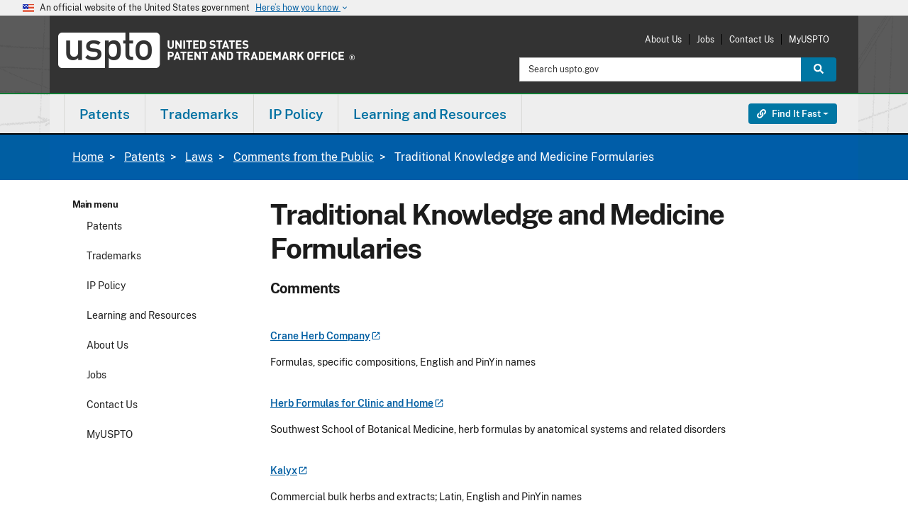

--- FILE ---
content_type: text/html; charset=UTF-8
request_url: https://www.uspto.gov/patents/laws/comments-public/traditional-knowledge-and-medicine-formularies
body_size: 17562
content:
<!DOCTYPE html><html lang="en" dir="ltr" prefix="og: https://ogp.me/ns#"><head><meta http-equiv="X-UA-Compatible" content="IE=edge"><meta charset="utf-8"><meta name="description" content="Comments &nbsp; Crane Herb Company"><link rel="canonical" href="https://www.uspto.gov/patents/laws/comments-public/traditional-knowledge-and-medicine-formularies"><link rel="shortlink" href="https://www.uspto.gov/patents/laws/comments-public/traditional-knowledge-and-medicine-formularies"><meta property="og:site_name" content="United States Patent and Trademark Office"><meta property="og:type" content="website"><meta property="og:url" content="https://www.uspto.gov/patents/laws/comments-public/traditional-knowledge-and-medicine-formularies"><meta property="og:title" content="Traditional Knowledge and Medicine Formularies"><meta property="og:description" content="Comments &nbsp; Crane Herb Company"><meta name="dcterms.title" content="Traditional Knowledge and Medicine Formularies"><meta name="dcterms.subject" content="General,Help,Frequently Asked Questions (FAQs)"><meta name="dcterms.description" content="Comments &nbsp; Crane Herb Company"><meta name="dcterms.type" content="Text"><meta name="dcterms.format" content="text/html"><meta name="dcterms.identifier" content="https://www.uspto.gov/patents/laws/comments-public/traditional-knowledge-and-medicine-formularies"><meta name="dcterms.language" content="en-US"><meta name="dcterms.created" content="2005-09-26T04:00:00Z"><meta name="dcterms.modified" content="2021-07-02T15:12:41Z"><meta name="twitter:card" content="summary_large_image"><meta name="MobileOptimized" content="width"><meta name="HandheldFriendly" content="true"><meta name="viewport" content="width=device-width, initial-scale=1.0"><meta property="og:image" content="https://www.uspto.gov/themes/custom/uspto_ds/images/USPTO-logo-RGB-stacked-1200px.png"><meta property="og:image:alt" content=""><link rel="icon" href="/themes/custom/uspto_ds/favicon.ico" type="image/vnd.microsoft.icon"><meta name="uspto.pageowner" content="STIC"><meta name="uspto.pagetype" content="page"><meta name="uspto.search.filter" content="Patents"><meta name="dcterms.educationLevel" content="Beginner,Intermediate,Expert"><title>Traditional Knowledge and Medicine Formularies | USPTO</title><link rel="stylesheet" media="all" href="/sites/default/files/css/css_QuuVkFlTRNET-Yl2VDE-Xwb_qDpYX4J--g1zOCNpIw8.css?delta=0&amp;language=en&amp;theme=uspto_ds&amp;include=[base64]"><link rel="stylesheet" media="all" href="/sites/default/files/css/css_FXF0XcwYEThjRBXUDBQhfUvFy4jYeG_UPdO6JjVH2ug.css?delta=1&amp;language=en&amp;theme=uspto_ds&amp;include=[base64]"><link rel="stylesheet" media="all" href="/themes/custom/uspto_ds/css/uspto.theme.min.css?t8k3us"><link rel="stylesheet" media="all" href="/themes/custom/uspto_ds/css/uspto-icons.css?t8k3us"><link rel="stylesheet" media="all" href="/themes/custom/uspto_ds/css/supp-min.css?t8k3us"><link rel="stylesheet" media="all" href="/themes/custom/uspto_ds/css/colorbox.css?t8k3us"><link rel="stylesheet" media="all" href="/themes/custom/uspto_ds/css/usptostrap.v3.min.css?t8k3us"> <script type="application/json" data-drupal-selector="drupal-settings-json">{"path":{"baseUrl":"\/","pathPrefix":"","currentPath":"node\/159674","currentPathIsAdmin":false,"isFront":false,"currentLanguage":"en"},"pluralDelimiter":"\u0003","suppressDeprecationErrors":true,"ajaxPageState":{"libraries":"[base64]","theme":"uspto_ds","theme_token":null},"ajaxTrustedUrl":[],"data":{"extlink":{"extTarget":true,"extTargetAppendNewWindowLabel":"(opens in a new window)","extTargetNoOverride":true,"extNofollow":false,"extTitleNoOverride":false,"extNoreferrer":false,"extFollowNoOverride":false,"extClass":"ext","extLabel":"(link is external)","extImgClass":false,"extSubdomains":true,"extExclude":"(http(s)?:\\\/\\\/[^\\\/]*uspto\\.gov[\\\/]?)|(usptogov\\.sharepoint\\.com)|(http(s)?:\\\/\\\/[^\\\/]*id\\.me.*)|(uspto\\.cosocloud\\.com)|(uspto\\.my\\.salesforce\\-sites\\.com)|(.\\.gov)|(.\\.mil)","extInclude":"","extCssExclude":"","extCssInclude":"","extCssExplicit":"","extAlert":false,"extAlertText":"This link will take you to an external web site. We are not responsible for their content.","extHideIcons":false,"mailtoClass":"0","telClass":"0","mailtoLabel":"(link sends email)","telLabel":"(link is a phone number)","extUseFontAwesome":false,"extIconPlacement":"append","extPreventOrphan":true,"extFaLinkClasses":"fa fa-external-link","extFaMailtoClasses":"fa fa-envelope-o","extAdditionalLinkClasses":"","extAdditionalMailtoClasses":"","extAdditionalTelClasses":"","extFaTelClasses":"fa fa-phone","whitelistedDomains":[],"extExcludeNoreferrer":""}},"user":{"uid":0,"permissionsHash":"fd73bc79d013c090b7bfce3e5df8da070f96318646054d5c3f534fa36f80d050"}}</script><script src="/core/assets/vendor/jquery/jquery.min.js?v=4.0.0-rc.1"></script><script src="/sites/default/files/js/js_UdSmxDH-QhcOXgORC98OiGW1gnvvhZwgyc6DhwMQf8U.js?scope=header&amp;delta=1&amp;language=en&amp;theme=uspto_ds&amp;include=[base64]"></script><script src="/libraries/fontawesome/js/all.min.js?v=6.4.2" defer></script><script src="/libraries/fontawesome/js/v4-shims.min.js?v=6.4.2" defer></script><script src="https://cdn.jsdelivr.net/npm/js-cookie@3.0.5/dist/js.cookie.min.js"></script><script src="/modules/custom/uspto_alerts/js/uspto_alerts.js?t8k3us" defer></script><script src="/libraries/fontawesome/js/fontawesome.min.js?v=6.4.2" defer></script></head><body class="one-sidebar sidebar-first path-node page-node-type-page node-type-page ds-2"> <a href="#main-content" class="visually-hidden focusable skip-link"> Skip to main content </a><div class="dialog-off-canvas-main-canvas" data-off-canvas-main-canvas> <section class="banner" aria-label="Official government website"><div class="accordion"><div class="d-md-none"> <button class="btn accordion-btn" type="button" data-bs-toggle="collapse" data-bs-target="#gov-banner" aria-expanded="false" aria-controls="gov-banner"><div class="banner-inner"> <img class="banner-header-flag me-2" src="/themes/custom/uspto_ds/img/us_flag_small.png" alt="U.S. flag"><div class="flex-fill"><p class="banner-header-text"> An official website of the United States government <span class="expand-btn">Here&rsquo;s how you know <i class="material-icons" role="img" title="Arrow icon">keyboard_arrow_down</i> </span></p></div> <span class="close-btn"> <i class="material-icons" role="img" title="Close">close</i> </span></div> </button></div><div class="d-none d-md-block"><div class="banner-inner align-itens-center"> <img class="banner-header-flag me-2" src="/themes/custom/uspto_ds/img/us_flag_small.png" alt="U.S. flag"><p class="banner-header-text">An official website of the United States government</p> <button class="btn banner-btn ms-2" type="button" data-bs-toggle="collapse" data-bs-target="#gov-banner" aria-expanded="false" aria-controls="gov-banner"> Here&rsquo;s how you know <i class="material-icons" role="img" title="Arrow icon">keyboard_arrow_down</i> </button></div></div><div class="banner-content collapse" id="gov-banner"><div class="row no-gutters-sm"><div class="col-md-6 d-table media"> <img class="banner-icon d-table-cell" src="/themes/custom/uspto_ds/img/icon-dot-gov.svg" role="img" alt="Dot gov"><div class="align-top d-table-cell media-body"><p> <strong>Official websites use .gov</strong> A <strong>.gov</strong> website belongs to an official government organization in the United States.</p></div></div><div class="col-md-6 d-table media"> <img class="align-self-start banner-icon d-table-cell" src="/themes/custom/uspto_ds/img/icon-https.svg" role="img" alt="Https"><div class="align-top d-table-cell media-body"><p> <strong>The site is secure.</strong> A <strong>lock</strong> ( <i class="material-icons md-sm">lock</i> ) or <strong>https://</strong> means you&rsquo;ve safely connected to the .gov website. Share sensitive information only on official, secure websites.</p></div></div></div></div></div></section><header id="header" class="uspto-enable-sticky-nav" role="banner"><p id="skip-link"> <a href="#main" class="visually-hidden-focusable">Jump to main content</a></p><div class="region region-header-top"><div class="container-lg pt-2 pb-3"><div id="site-logo" class="site-logo-region"><a class="logo" href="/" target="_self" title="United States Patent and Trademark Office - An Agency of the Department of Commerce"><span class="sr-only">USPTO - United States Patent and Trademark Office</span></a></div><div id="print-logo"><img src="/themes/custom/uspto_ds/images/uspto-print-logo.png" alt="United States Patent and Trademark Office - An Agency of the Department of Commerce"></div><div class="region-utility-menu"><nav class="mobile-menu-options"><ul class="menu"><li class="menu-item"><a href="#launch-search" target="_self" id="launch-search" class=""><span class="fas fa-search fa-2x"></span><br>Search</a></li><li class="menu-item"><a href="#launch-links" target="_self" id="launch-links" class=""><span class="fas fa-link fa-2x"></span><br><span class="sr-only">Find it Fast </span>Links</a></li><li class="menu-item"><a href="#launch-menu" target="_self" id="launch-menu" class=""><span class="fas fa-bars fa-2x"></span><br>Menu</a></li></ul></nav><nav role="navigation" aria-labelledby="block-uspto-account-menu-menu" id="block-uspto-account-menu" class="block block-menu navigation menu--account"><h2 class="visually-hidden" id="block-uspto-account-menu-menu">User account menu</h2><ul region="header_top" class="menu"><li class="menu-item"> <a href="/about-us" data-drupal-link-system-path="about-us">About Us</a></li><li class="menu-item"> <a href="/jobs/join-us" data-drupal-link-system-path="jobs/join-us">Jobs</a></li><li class="menu-item"> <a href="/about-us/contact-us" data-drupal-link-system-path="about-us/contact-us">Contact Us</a></li><li class="menu-item"> <a href="https://my.uspto.gov">MyUSPTO</a></li></ul> </nav><div class="usasearch-search-block-form block block-search block-search-form" data-drupal-selector="usasearch-search-block-form" novalidate="novalidate" id="block-usasearchform"><form block="block-uspto-search" action="https://www-search.uspto.gov/WWW-search.html" method="GET" id="search-block-form"><div class="input-group"> <label for="headerSearchInput" class="visually-hidden">Search:</label> <input id="headerSearchInput" title="Search uspto.gov" name="q" placeholder="Search uspto.gov" class="form-control form-search" type="search" size="15" maxlength="128" value> <input type="hidden" name="op" value="Search"> <input type="hidden" name="searchDomain" value="WWW"> <input type="hidden" name="source" value="www"> <input type="hidden" name="fresh" value="true"> <button id="headerSearchButton" class="btn btn-search btn-info" type="submit"> <span class="fas fa-search"></span> <span class="visually-hidden">Search</span> </button></div></form></div></div></div></div> <span><div class="region-header-middle uspto-sticky-nav sg-esi--header"> <nav id="uspto-top-nav" class="navbar"><div class="container-lg px-0"><div class="region region-primary-menu"> <nav role="navigation" aria-labelledby="block-uspto-main-menu-menu" id="block-uspto-main-menu" class="block block-menu navigation menu--main"><h2 class="visually-hidden" id="block-uspto-main-menu-menu">Main navigation</h2><div id="uspto-navbar-main"><ul class="nav navbar" role="menu" id="uspto-main-menu"><li id="main-menu_patents_primary_menu" class="dropdown yamm-fw" role="menuitem"><a href="/patents" class="dropdown-toggle" data-bs-toggle="dropdown" role="button">Patents</a><div class="dropdown-menu" role="menu"><div class="dropdown-col"><ul><li id="main-menu_0_patents_primary_menu_get-started_primary_menu" class="menu-header" role="menuitem"><span class="header-text">Get started</span></li><li id="main-menu_0_patents_primary_menu_0_get-started_primary_menu_patent-basics_primary_menu" role="menuitem"><a href="/patents/basics" data-drupal-link-system-path="patents/basics">Patent basics</a></li><li id="main-menu_0_patents_primary_menu_1_get-started_primary_menu_search-our-patent-database_primary_menu" role="menuitem"><a href="/patents/search/patent-public-search" data-drupal-link-system-path="patents/search/patent-public-search">Search our patent database</a></li><li id="main-menu_0_patents_primary_menu_2_get-started_primary_menu_how-to-apply_primary_menu" role="menuitem"><a href="/patents/basics/patent-process-overview" data-drupal-link-system-path="patents/basics/patent-process-overview">How to apply</a></li><li id="main-menu_0_patents_primary_menu_3_get-started_primary_menu_patent-videos_primary_menu" role="menuitem"><a href="https://www.uspto.gov/learning-and-resources/uspto-videos#patents">Patent videos</a></li></ul></div><div class="dropdown-col"><ul><li id="main-menu_1_patents_primary_menu_apply-for-patent_primary_menu" class="menu-header" role="menuitem"><span class="header-text">Apply for patent</span></li><li id="main-menu_1_patents_primary_menu_0_apply-for-patent_primary_menu_apply-online_primary_menu" role="menuitem"><a href="/patents/apply/patent-center" data-drupal-link-system-path="patents/apply/patent-center">Apply online</a></li><li id="main-menu_1_patents_primary_menu_1_apply-for-patent_primary_menu_checking-application-status_primary_menu" role="menuitem"><a href="/patents/apply/checking-application-status/check-filing-status-your-patent-application" data-drupal-link-system-path="patents/apply/checking-application-status/check-filing-status-your-patent-application">Checking application status</a></li><li id="main-menu_1_patents_primary_menu_2_apply-for-patent_primary_menu_patent-forms_primary_menu" role="menuitem"><a href="/patents/apply/forms" data-drupal-link-system-path="patents/apply/forms">Patent forms</a></li><li id="main-menu_1_patents_primary_menu_3_apply-for-patent_primary_menu_respond-to-office-actions_primary_menu" role="menuitem"><a href="/patents/maintain/responding-office-actions" data-drupal-link-system-path="patents/maintain/responding-office-actions">Respond to office actions</a></li><li id="main-menu_1_patents_primary_menu_4_apply-for-patent_primary_menu_respond-to-notices_primary_menu" role="menuitem"><a href="/patents/apply/when-patent-applications-are-incomplete-or-missing-information" data-drupal-link-system-path="patents/apply/when-patent-applications-are-incomplete-or-missing-information">Respond to notices</a></li><li id="main-menu_1_patents_primary_menu_5_apply-for-patent_primary_menu_protect-against-scams_primary_menu" role="menuitem"><a href="/patents/fraud" data-drupal-link-system-path="patents/fraud">Protect against scams</a></li></ul></div><div class="dropdown-col"><ul><li id="main-menu_2_patents_primary_menu_maintain-your-patent_primary_menu" class="menu-header" role="menuitem"><span class="header-text">Maintain your patent</span></li><li id="main-menu_2_patents_primary_menu_0_maintain-your-patent_primary_menu_how-to-renew_primary_menu" role="menuitem"><a href="/patents/maintain" data-drupal-link-system-path="patents/maintain">How to renew</a></li><li id="main-menu_2_patents_primary_menu_1_maintain-your-patent_primary_menu_maintenance-fees_primary_menu" role="menuitem"><a href="https://www.uspto.gov/patents/basics/manage#fees">Maintenance fees</a></li><li id="main-menu_2_patents_primary_menu_2_maintain-your-patent_primary_menu_patent-litigation_primary_menu" role="menuitem"><a href="https://www.uspto.gov/patents/basics/manage#infringement">Patent litigation</a></li><li id="main-menu_2_patents_primary_menu_3_maintain-your-patent_primary_menu_correct-your-patent_primary_menu" role="menuitem"><a href="/patents/maintain/data-management-services" data-drupal-link-system-path="patents/maintain/data-management-services">Correct your patent</a></li><li id="main-menu_2_patents_primary_menu_4_maintain-your-patent_primary_menu_transfer-ownership_primary_menu" role="menuitem"><a href="/patents/maintain/patents-assignments-change-search-ownership" data-drupal-link-system-path="patents/maintain/patents-assignments-change-search-ownership">Transfer ownership</a></li></ul></div><div class="dropdown-col"><ul><li id="main-menu_4_patents_primary_menu_patent-practitioners_primary_menu" class="menu-header" role="menuitem"><span class="header-text">Patent practitioners</span></li><li id="main-menu_4_patents_primary_menu_0_patent-practitioners_primary_menu_patent-center_primary_menu" role="menuitem"><a href="/patents/apply/patent-center" title="File and manage patent applications online" data-drupal-link-system-path="patents/apply/patent-center">Patent Center</a><p class="link-description">File and manage patent applications online</p></li><li id="main-menu_4_patents_primary_menu_1_patent-practitioners_primary_menu_patent-forms_primary_menu" role="menuitem"><a href="/patents/apply/forms" data-drupal-link-system-path="patents/apply/forms">Patent forms</a></li><li id="main-menu_4_patents_primary_menu_2_patent-practitioners_primary_menu_patent-fees_primary_menu" role="menuitem"><a href="/learning-and-resources/fees-and-payment/uspto-fee-schedule" data-drupal-link-system-path="learning-and-resources/fees-and-payment/uspto-fee-schedule">Patent fees</a></li><li id="main-menu_4_patents_primary_menu_3_patent-practitioners_primary_menu_order-certified-copies_primary_menu" role="menuitem"><a href="https://certifiedcopycenter.uspto.gov/">Order certified copies</a></li><li id="main-menu_4_patents_primary_menu_4_patent-practitioners_primary_menu_mpep-manual_primary_menu" role="menuitem"><a href="https://www.uspto.gov/web/offices/pac/mpep/index.html">MPEP manual</a></li><li id="main-menu_4_patents_primary_menu_5_patent-practitioners_primary_menu_open-data-portal_primary_menu" role="menuitem"><a href="https://data.uspto.gov/home">Open Data Portal</a></li><li id="main-menu_4_patents_primary_menu_6_patent-practitioners_primary_menu_international-patent-filings_primary_menu" role="menuitem"><a href="/patents/basics/international-patent-cooperation" data-drupal-link-system-path="patents/basics/international-patent-cooperation">International patent filings</a></li><li id="main-menu_4_patents_primary_menu_7_patent-practitioners_primary_menu_request-reexamination_primary_menu" role="menuitem"><a href="/about-us/organizational-offices/office-commissioner-patents/central-reexamination-unit" data-drupal-link-system-path="about-us/organizational-offices/office-commissioner-patents/central-reexamination-unit">Request reexamination</a></li><li id="main-menu_4_patents_primary_menu_8_patent-practitioners_primary_menu_patent-trial-and-appeal-board_primary_menu" role="menuitem"><a href="/patents/ptab" data-drupal-link-system-path="patents/ptab">Patent Trial and Appeal Board</a></li></ul></div></div></li><li id="main-menu_trademarks_primary_menu" class="dropdown yamm-fw" role="menuitem"><a href="/trademarks" class="dropdown-toggle" data-bs-toggle="dropdown" role="button">Trademarks</a><div class="dropdown-menu" role="menu"><div class="dropdown-col"><ul><li id="main-menu_0_trademarks_primary_menu_get-started_primary_menu" class="menu-header" role="menuitem"><span class="header-text">Get started</span></li><li id="main-menu_0_trademarks_primary_menu_0_get-started_primary_menu_learn-about-searching_primary_menu" role="menuitem"><a href="/trademarks/search" data-drupal-link-system-path="trademarks/search">Learn about searching</a></li><li id="main-menu_0_trademarks_primary_menu_1_get-started_primary_menu_trademark-basics_primary_menu" role="menuitem"><a href="/trademarks/basics" data-drupal-link-system-path="trademarks/basics">Trademark basics</a></li><li id="main-menu_0_trademarks_primary_menu_2_get-started_primary_menu_search-our-trademark-database_primary_menu" role="menuitem"><a href="https://tmsearch.uspto.gov/">Search our trademark database</a></li><li id="main-menu_0_trademarks_primary_menu_3_get-started_primary_menu_how-to-apply_primary_menu" role="menuitem"><a href="/trademarks/basics/trademark-process" data-drupal-link-system-path="trademarks/basics/trademark-process">How to apply</a></li><li id="main-menu_0_trademarks_primary_menu_4_get-started_primary_menu_trademark-videos_primary_menu" role="menuitem"><a href="/trademarks/videos#type-trademark-basics" data-drupal-link-system-path="trademarks/videos">Trademark videos</a></li></ul></div><div class="dropdown-col"><ul><li id="main-menu_1_trademarks_primary_menu_apply-to-register_primary_menu" class="menu-header" role="menuitem"><span class="header-text">Apply to register</span></li><li id="main-menu_1_trademarks_primary_menu_0_apply-to-register_primary_menu_apply-online_primary_menu" role="menuitem"><a href="/trademarks/apply" data-drupal-link-system-path="trademarks/apply">Apply online</a></li><li id="main-menu_1_trademarks_primary_menu_2_apply-to-register_primary_menu_checking-application-status-viewing-documents_primary_menu" role="menuitem"><a href="/trademarks/apply/check-status-view-documents" data-drupal-link-system-path="trademarks/apply/check-status-view-documents">Checking application status &amp; viewing documents</a></li><li id="main-menu_1_trademarks_primary_menu_3_apply-to-register_primary_menu_all-trademark-forms_primary_menu" role="menuitem"><a href="/trademarks/apply/index-all-teas-forms" data-drupal-link-system-path="trademarks/apply/index-all-teas-forms">All trademark forms</a></li><li id="main-menu_1_trademarks_primary_menu_4_apply-to-register_primary_menu_respond-to-office-actions_primary_menu" role="menuitem"><a href="/trademarks/maintain/responding-office-actions" data-drupal-link-system-path="trademarks/maintain/responding-office-actions">Respond to office actions</a></li><li id="main-menu_1_trademarks_primary_menu_5_apply-to-register_primary_menu_protect-against-scams_primary_menu" role="menuitem"><a href="/trademarks/protect" data-drupal-link-system-path="trademarks/protect">Protect against scams</a></li></ul></div><div class="dropdown-col"><ul><li id="main-menu_2_trademarks_primary_menu_maintain-your-trademark_primary_menu" class="menu-header" role="menuitem"><span class="header-text">Maintain your trademark</span></li><li id="main-menu_2_trademarks_primary_menu_0_maintain-your-trademark_primary_menu_how-to-renew_primary_menu" role="menuitem"><a href="/trademarks/maintain/keeping-your-registration-alive" data-drupal-link-system-path="trademarks/maintain/keeping-your-registration-alive">How to renew</a></li><li id="main-menu_2_trademarks_primary_menu_1_maintain-your-trademark_primary_menu_maintenance-forms_primary_menu" role="menuitem"><a href="/trademarks/maintain" data-drupal-link-system-path="trademarks/maintain">Maintenance forms</a></li><li id="main-menu_2_trademarks_primary_menu_2_maintain-your-trademark_primary_menu_trademark-litigation_primary_menu" role="menuitem"><a href="/trademarks/been-sued-or-received-cease-and-desist-letter-answers-common-questions-about-trademark" data-drupal-link-system-path="trademarks/been-sued-or-received-cease-and-desist-letter-answers-common-questions-about-trademark">Trademark litigation</a></li><li id="main-menu_2_trademarks_primary_menu_3_maintain-your-trademark_primary_menu_transferring-ownership_primary_menu" role="menuitem"><a href="/trademarks/trademark-assignments-change-search-ownership" data-drupal-link-system-path="trademarks/trademark-assignments-change-search-ownership">Transferring ownership</a></li><li id="main-menu_2_trademarks_primary_menu_4_maintain-your-trademark_primary_menu_post-registration-audits_primary_menu" role="menuitem"><a href="/trademarks/maintain/post-registration-audit-program" data-drupal-link-system-path="trademarks/maintain/post-registration-audit-program">Post-registration audits</a></li></ul></div><div class="dropdown-col"><ul><li id="main-menu_4_trademarks_primary_menu_trademark-practitioners_primary_menu" class="menu-header" role="menuitem"><span class="header-text">Trademark practitioners</span></li><li id="main-menu_4_trademarks_primary_menu_0_trademark-practitioners_primary_menu_trademark-center_primary_menu" role="menuitem"><a href="https://trademarkcenter.uspto.gov/">Trademark Center</a></li><li id="main-menu_4_trademarks_primary_menu_1_trademark-practitioners_primary_menu_id-manual_primary_menu" role="menuitem"><a href="https://idm-tmng.uspto.gov/id-master-list-public.html">ID manual</a></li><li id="main-menu_4_trademarks_primary_menu_2_trademark-practitioners_primary_menu_teas-forms_primary_menu" role="menuitem"><a href="/trademarks/apply/index-all-teas-forms" data-drupal-link-system-path="trademarks/apply/index-all-teas-forms">TEAS forms</a></li><li id="main-menu_4_trademarks_primary_menu_3_trademark-practitioners_primary_menu_request-expungement-or-reexamination-proceeding_primary_menu" role="menuitem"><a href="/trademarks/protect/requesting-expungement-or-reexamination-proceeding" data-drupal-link-system-path="trademarks/protect/requesting-expungement-or-reexamination-proceeding">Request expungement or reexamination proceeding</a></li><li id="main-menu_4_trademarks_primary_menu_4_trademark-practitioners_primary_menu_check-status-in-tsdr_primary_menu" role="menuitem"><a href="https://tsdr.uspto.gov/">Check status in TSDR</a></li><li id="main-menu_4_trademarks_primary_menu_5_trademark-practitioners_primary_menu_trademark-trial-and-appeal-board_primary_menu" role="menuitem"><a href="/trademarks/ttab" data-drupal-link-system-path="trademarks/ttab">Trademark Trial and Appeal Board</a></li><li id="main-menu_4_trademarks_primary_menu_6_trademark-practitioners_primary_menu_madrid-protocol-international-protection_primary_menu" role="menuitem"><a href="/ip-policy/international-protection/madrid-protocol" data-drupal-link-system-path="ip-policy/international-protection/madrid-protocol">Madrid protocol international protection</a></li><li id="main-menu_4_trademarks_primary_menu_7_trademark-practitioners_primary_menu_order-certified-copies_primary_menu" role="menuitem"><a href="https://certifiedcopycenter.uspto.gov">Order certified copies</a></li></ul></div></div></li><li id="main-menu_ip-policy_primary_menu" class="dropdown yamm-fw" role="menuitem"><a href="/ip-policy" class="dropdown-toggle" data-bs-toggle="dropdown" role="button">IP Policy</a><div class="dropdown-menu" role="menu"><div class="dropdown-col"><ul><li id="main-menu_0_ip-policy_primary_menu_ip-policy_primary_menu" class="menu-header" role="menuitem"><span class="header-text">IP policy</span></li><li id="main-menu_0_ip-policy_primary_menu_0_ip-policy_primary_menu_patent-policy_primary_menu" role="menuitem"><a href="/ip-policy/patent-policy" data-drupal-link-system-path="ip-policy/patent-policy">Patent policy</a></li><li id="main-menu_0_ip-policy_primary_menu_1_ip-policy_primary_menu_industrial-design-policy_primary_menu" role="menuitem"><a href="/ip-policy/industrial-design-policy" data-drupal-link-system-path="ip-policy/industrial-design-policy">Industrial design policy</a></li><li id="main-menu_0_ip-policy_primary_menu_2_ip-policy_primary_menu_trademark-policy_primary_menu" role="menuitem"><a href="/ip-policy/trademark-policy" data-drupal-link-system-path="ip-policy/trademark-policy">Trademark policy</a></li><li id="main-menu_0_ip-policy_primary_menu_3_ip-policy_primary_menu_copyright-policy_primary_menu" role="menuitem"><a href="/ip-policy/copyright-policy" data-drupal-link-system-path="ip-policy/copyright-policy">Copyright policy</a></li><li id="main-menu_0_ip-policy_primary_menu_4_ip-policy_primary_menu_enforcement-policy_primary_menu" role="menuitem"><a href="/ip-policy/enforcement-policy" data-drupal-link-system-path="ip-policy/enforcement-policy">Enforcement policy</a></li><li id="main-menu_0_ip-policy_primary_menu_5_ip-policy_primary_menu_trade-secret-policy_primary_menu" role="menuitem"><a href="/ip-policy/trade-secret-policy" data-drupal-link-system-path="ip-policy/trade-secret-policy">Trade secret policy</a></li></ul></div><div class="dropdown-col"><ul><li id="main-menu_1_ip-policy_primary_menu_international-affairs_primary_menu" class="menu-header" role="menuitem"><span class="header-text">International affairs</span></li><li id="main-menu_1_ip-policy_primary_menu_0_international-affairs_primary_menu_ip-attach-program_primary_menu" role="menuitem"><a href="/ip-policy/ip-attache-program" data-drupal-link-system-path="ip-policy/ip-attache-program">IP Attaché Program</a></li><li id="main-menu_1_ip-policy_primary_menu_1_international-affairs_primary_menu_china-ip_primary_menu" role="menuitem"><a href="/ip-policy/china" data-drupal-link-system-path="ip-policy/china">China IP</a></li><li id="main-menu_1_ip-policy_primary_menu_2_international-affairs_primary_menu_ipr-toolkits_primary_menu" role="menuitem"><a href="/ip-policy/ipr-toolkits" data-drupal-link-system-path="ip-policy/ipr-toolkits">IPR toolkits</a></li><li id="main-menu_1_ip-policy_primary_menu_3_international-affairs_primary_menu_international-intergovernmental-organizations_primary_menu" role="menuitem"><a href="/ip-policy/international-intergovernmental-organizations" data-drupal-link-system-path="ip-policy/international-intergovernmental-organizations">International intergovernmental organizations</a></li></ul></div><div class="dropdown-col"><ul><li id="main-menu_2_ip-policy_primary_menu_ip-research-and-training_primary_menu" class="menu-header" role="menuitem"><span class="header-text">IP research and training </span></li><li id="main-menu_2_ip-policy_primary_menu_0_ip-research-and-training_primary_menu_economic-research_primary_menu" role="menuitem"><a href="/ip-policy/economic-research" data-drupal-link-system-path="ip-policy/economic-research">Economic research</a></li><li id="main-menu_2_ip-policy_primary_menu_1_ip-research-and-training_primary_menu_global-intellectual-property-academy_primary_menu" role="menuitem"><a href="/ip-policy/global-intellectual-property-academy" data-drupal-link-system-path="ip-policy/global-intellectual-property-academy">Global Intellectual Property Academy</a></li></ul></div><div class="dropdown-col"><ul><li id="main-menu_3_ip-policy_primary_menu_tools-links_primary_menu" class="menu-header" role="menuitem"><span class="header-text">Tools &amp; links</span></li><li id="main-menu_3_ip-policy_primary_menu_0_tools-links_primary_menu_legislative-resources_primary_menu" role="menuitem"><a href="/ip-policy/legislative-resources" title="Learn about our current legislative initiatives." data-drupal-link-system-path="ip-policy/legislative-resources">Legislative resources</a><p class="link-description">Learn about our current legislative initiatives.</p></li><li id="main-menu_3_ip-policy_primary_menu_1_tools-links_primary_menu_ipr-toolkits_primary_menu" role="menuitem"><a href="/ip-policy/ipr-toolkits" title="Find out how to protect intellectual property in other countries." data-drupal-link-system-path="ip-policy/ipr-toolkits">IPR toolkits</a><p class="link-description">Find out how to protect intellectual property in other countries.</p></li><li id="main-menu_3_ip-policy_primary_menu_2_tools-links_primary_menu_ip-policy-events_primary_menu" role="menuitem"><a href="/ip-policy/ip-policy-events" title="Find upcoming programs related to IP policy and international affairs" data-drupal-link-system-path="ip-policy/ip-policy-events">IP policy events</a><p class="link-description">Find upcoming programs related to IP policy and international affairs</p></li><li id="main-menu_3_ip-policy_primary_menu_3_tools-links_primary_menu_more-tools-links_primary_menu" role="menuitem"><a href="/ip-policy" data-drupal-link-system-path="ip-policy">More tools &amp; links</a></li></ul></div></div></li><li id="main-menu_learning-and-resources_primary_menu" class="dropdown yamm-fw" role="menuitem"><a href="/learning-resources" class="dropdown-toggle" data-bs-toggle="dropdown" role="button">Learning and Resources</a><div class="dropdown-menu" role="menu"><div class="dropdown-col"><ul><li id="main-menu_0_learning-and-resources_primary_menu_resources-by-audience_primary_menu" class="menu-header" role="menuitem"><span class="header-text">Resources by audience</span></li><li id="main-menu_0_learning-and-resources_primary_menu_0_resources-by-audience_primary_menu_attorneys-agents-paralegals_primary_menu" role="menuitem"><a href="/learning-and-resources/attorneys-agents-and-paralegals" data-drupal-link-system-path="learning-and-resources/attorneys-agents-and-paralegals">Attorneys, agents &amp; paralegals</a></li><li id="main-menu_0_learning-and-resources_primary_menu_1_resources-by-audience_primary_menu_inventors-entrepreneurs_primary_menu" role="menuitem"><a href="/learning-and-resources/inventors-entrepreneurs-resources" data-drupal-link-system-path="learning-and-resources/inventors-entrepreneurs-resources">Inventors &amp; entrepreneurs</a></li><li id="main-menu_0_learning-and-resources_primary_menu_2_resources-by-audience_primary_menu_kids-educators_primary_menu" role="menuitem"><a href="/learning-and-resources/kids-educators" data-drupal-link-system-path="learning-and-resources/kids-educators">Kids &amp; educators</a></li><li id="main-menu_0_learning-and-resources_primary_menu_3_resources-by-audience_primary_menu_media_primary_menu" role="menuitem"><a href="/about-us/news-updates" data-drupal-link-system-path="about-us/news-updates">Media</a></li><li id="main-menu_0_learning-and-resources_primary_menu_4_resources-by-audience_primary_menu_researchers-librarians_primary_menu" role="menuitem"><a href="/learning-and-resources/patent-trademark-resource-centers" data-drupal-link-system-path="learning-and-resources/patent-trademark-resource-centers">Researchers &amp; librarians</a></li><li id="main-menu_0_learning-and-resources_primary_menu_5_resources-by-audience_primary_menu_patent-trademark-practitioners_primary_menu" role="menuitem"><a href="/learning-and-resources/patent-and-trademark-practitioners" data-drupal-link-system-path="learning-and-resources/patent-and-trademark-practitioners">Patent &amp; trademark practitioners</a></li><li id="main-menu_0_learning-and-resources_primary_menu_6_resources-by-audience_primary_menu_ip-awards-and-recognition_primary_menu" role="menuitem"><a href="/learning-and-resources/honoring-innovation" data-drupal-link-system-path="learning-and-resources/honoring-innovation">IP awards and recognition</a></li></ul></div><div class="dropdown-col"><ul><li id="main-menu_1_learning-and-resources_primary_menu_getting-started_primary_menu" class="menu-header" role="menuitem"><span class="header-text">Getting started</span></li><li id="main-menu_1_learning-and-resources_primary_menu_0_getting-started_primary_menu_create-an-account_primary_menu" role="menuitem"><a href="/about-us/usptogov-account" data-drupal-link-system-path="about-us/usptogov-account">Create an account</a></li><li id="main-menu_1_learning-and-resources_primary_menu_1_getting-started_primary_menu_general-faqs_primary_menu" role="menuitem"><a href="/learning-and-resources/general-faqs" data-drupal-link-system-path="learning-and-resources/general-faqs">General FAQs</a></li><li id="main-menu_1_learning-and-resources_primary_menu_2_getting-started_primary_menu_ip-identifier_primary_menu" role="menuitem"><a href="https://ipidentifier.uspto.gov/">IP Identifier</a></li><li id="main-menu_1_learning-and-resources_primary_menu_3_getting-started_primary_menu_glossary-of-terms_primary_menu" role="menuitem"><a href="/learning-and-resources/glossary" data-drupal-link-system-path="learning-and-resources/glossary">Glossary of terms</a></li><li id="main-menu_1_learning-and-resources_primary_menu_4_getting-started_primary_menu_video-learning-center_primary_menu" role="menuitem"><a href="/learning-and-resources/uspto-videos" data-drupal-link-system-path="learning-and-resources/uspto-videos">Video Learning Center</a></li><li id="main-menu_1_learning-and-resources_primary_menu_5_getting-started_primary_menu_access-free-services_primary_menu" role="menuitem"><a href="/learning-and-resources/access-our-free-services" data-drupal-link-system-path="learning-and-resources/access-our-free-services">Access free services</a></li><li id="main-menu_1_learning-and-resources_primary_menu_6_getting-started_primary_menu_inspiring-stories-of-innovation_primary_menu" role="menuitem"><a href="/learning-and-resources/innovation-inspiration" data-drupal-link-system-path="learning-and-resources/innovation-inspiration">Inspiring stories of innovation</a></li></ul></div><div class="dropdown-col"><ul><li id="main-menu_2_learning-and-resources_primary_menu_publications-data_primary_menu" class="menu-header" role="menuitem"><span class="header-text">Publications &amp; data</span></li><li id="main-menu_2_learning-and-resources_primary_menu_0_publications-data_primary_menu_open-data-portal_primary_menu" role="menuitem"><a href="https://data.uspto.gov/home">Open data portal</a></li><li id="main-menu_2_learning-and-resources_primary_menu_1_publications-data_primary_menu_federal-register-notices_primary_menu" role="menuitem"><a href="/learning-and-resources/federal-register" data-drupal-link-system-path="learning-and-resources/federal-register">Federal Register Notices</a></li><li id="main-menu_2_learning-and-resources_primary_menu_2_publications-data_primary_menu_official-gazette_primary_menu" role="menuitem"><a href="/learning-and-resources/official-gazette" data-drupal-link-system-path="learning-and-resources/official-gazette">Official Gazette</a></li><li id="main-menu_2_learning-and-resources_primary_menu_3_publications-data_primary_menu_xml-resources_primary_menu" role="menuitem"><a href="/learning-and-resources/xml-resources" data-drupal-link-system-path="learning-and-resources/xml-resources">XML resources</a></li><li id="main-menu_2_learning-and-resources_primary_menu_4_publications-data_primary_menu_classification_primary_menu" role="menuitem"><a href="/patents/search/classification-standards-and-development" data-drupal-link-system-path="patents/search/classification-standards-and-development">Classification</a></li><li id="main-menu_2_learning-and-resources_primary_menu_5_publications-data_primary_menu_guidance-documents_primary_menu" role="menuitem"><a href="/guidance" data-drupal-link-system-path="guidance">Guidance documents</a></li><li id="main-menu_2_learning-and-resources_primary_menu_6_publications-data_primary_menu_statistics-and-dashboards_primary_menu" role="menuitem"><a href="/learning-and-resources/data-and-statistics" data-drupal-link-system-path="learning-and-resources/data-and-statistics">Statistics and dashboards</a></li></ul></div><div class="dropdown-col"><ul><li id="main-menu_3_learning-and-resources_primary_menu_tools-links_primary_menu" class="menu-header" role="menuitem"><span class="header-text">Tools &amp; links</span></li><li id="main-menu_3_learning-and-resources_primary_menu_0_tools-links_primary_menu_fees-and-payment_primary_menu" role="menuitem"><a href="/learning-and-resources/fees-and-payment" title="Learn about fees and pay online" data-drupal-link-system-path="learning-and-resources/fees-and-payment">Fees and payment</a><p class="link-description">Learn about fees and pay online</p></li><li id="main-menu_3_learning-and-resources_primary_menu_1_tools-links_primary_menu_training-and-events_primary_menu" role="menuitem"><a href="/about-us/events" title="Register for a virtual or in-person event" data-drupal-link-system-path="about-us/events">Training and events</a><p class="link-description">Register for a virtual or in-person event</p></li><li id="main-menu_3_learning-and-resources_primary_menu_2_tools-links_primary_menu_system-availability_primary_menu" role="menuitem"><a href="/system-status" title="Current status and planned maintenance for USPTO systems" data-drupal-link-system-path="system-status">System availability</a><p class="link-description">Current status and planned maintenance for USPTO systems</p></li><li id="main-menu_3_learning-and-resources_primary_menu_3_tools-links_primary_menu_operational-status_primary_menu" role="menuitem"><a href="/learning-and-resources/operating-status" title="Major events impacting customers" data-drupal-link-system-path="learning-and-resources/operating-status">Operational status</a><p class="link-description">Major events impacting customers</p></li><li id="main-menu_3_learning-and-resources_primary_menu_4_tools-links_primary_menu_more-tools-links_primary_menu" role="menuitem"><a href="/learning-resources" data-drupal-link-system-path="learning-resources">More tools &amp; links</a></li></ul></div></div></li></ul></div> </nav></div><div class="region region-secondary-menu"> <nav role="navigation" aria-labelledby="block-mobilenavigation-menu" id="block-mobilenavigation" class="block block-menu navigation menu--main"><h2 class="visually-hidden" id="block-mobilenavigation-menu">Mobile main menu</h2><ul region="secondary_menu" class="menu"><li id="main-menu_patents_secondary_menu" class="menu-item expanded"> <a href="/patents#patents-0" class="menuparent" aria-hidden="true"> Patents</a><ul class="menu"><li class="menu-item"><a href="/" class="menu__link menu-back" style="left: 0px;">Back</a></li><li id="main-menu_0_patents_secondary_menu_get-started_secondary_menu" class="menu-item expanded"> <a href="/patents#get-started-1" class="menuparent" aria-hidden="true"> Get started</a><ul class="menu"><li class="menu-item"><a href="/" class="menu__link menu-back" style="left: 0px;">Back</a></li><li id="main-menu_0_patents_secondary_menu_0_get-started_secondary_menu_patent-basics_secondary_menu" class="menu-item collapsed"> <a href="/patents/basics" data-drupal-link-system-path="patents/basics">Patent basics</a></li><li id="main-menu_0_patents_secondary_menu_1_get-started_secondary_menu_search-our-patent-database_secondary_menu" class="menu-item"> <a href="/patents/search/patent-public-search" data-drupal-link-system-path="patents/search/patent-public-search">Search our patent database</a></li><li id="main-menu_0_patents_secondary_menu_2_get-started_secondary_menu_how-to-apply_secondary_menu" class="menu-item"> <a href="/patents/basics/patent-process-overview" data-drupal-link-system-path="patents/basics/patent-process-overview">How to apply</a></li><li id="main-menu_0_patents_secondary_menu_3_get-started_secondary_menu_patent-videos_secondary_menu" class="menu-item"> <a href="https://www.uspto.gov/learning-and-resources/uspto-videos#patents">Patent videos</a></li><li id="main-menu_0_patents_secondary_menu_4_get-started_secondary_menu_international-cooperation_secondary_menu" class="menu-item collapsed"> <a href="/patents/basics/international-patent-cooperation" data-drupal-link-system-path="patents/basics/international-patent-cooperation">International cooperation</a></li><li id="main-menu_0_patents_secondary_menu_5_get-started_secondary_menu_patent-faqs_secondary_menu" class="menu-item"> <a href="/help/patent-help" data-drupal-link-system-path="help/patent-help">Patent FAQs</a></li><li id="main-menu_0_patents_secondary_menu_6_get-started_secondary_menu_identifying-patent-fraud_secondary_menu" class="menu-item"> <a href="/patents/fraud" data-drupal-link-system-path="patents/fraud">Identifying patent fraud</a></li></ul></li><li id="main-menu_1_patents_secondary_menu_apply-for-patent_secondary_menu" class="menu-item expanded"> <a href="/patents#apply-for-patent-1" class="menuparent" aria-hidden="true"> Apply for patent</a><ul class="menu"><li class="menu-item"><a href="/" class="menu__link menu-back" style="left: 0px;">Back</a></li><li id="main-menu_1_patents_secondary_menu_0_apply-for-patent_secondary_menu_apply-online_secondary_menu" class="menu-item"> <a href="/patents/apply/patent-center" data-drupal-link-system-path="patents/apply/patent-center">Apply online</a></li><li id="main-menu_1_patents_secondary_menu_1_apply-for-patent_secondary_menu_checking-application-status_secondary_menu" class="menu-item collapsed"> <a href="/patents/apply/checking-application-status/check-filing-status-your-patent-application" data-drupal-link-system-path="patents/apply/checking-application-status/check-filing-status-your-patent-application">Checking application status</a></li><li id="main-menu_1_patents_secondary_menu_2_apply-for-patent_secondary_menu_patent-forms_secondary_menu" class="menu-item"> <a href="/patents/apply/forms" data-drupal-link-system-path="patents/apply/forms">Patent forms</a></li><li id="main-menu_1_patents_secondary_menu_3_apply-for-patent_secondary_menu_respond-to-office-actions_secondary_menu" class="menu-item"> <a href="/patents/maintain/responding-office-actions" data-drupal-link-system-path="patents/maintain/responding-office-actions">Respond to office actions</a></li><li id="main-menu_1_patents_secondary_menu_4_apply-for-patent_secondary_menu_respond-to-notices_secondary_menu" class="menu-item"> <a href="/patents/apply/when-patent-applications-are-incomplete-or-missing-information" data-drupal-link-system-path="patents/apply/when-patent-applications-are-incomplete-or-missing-information">Respond to notices</a></li><li id="main-menu_1_patents_secondary_menu_5_apply-for-patent_secondary_menu_protect-against-scams_secondary_menu" class="menu-item"> <a href="/patents/fraud" data-drupal-link-system-path="patents/fraud">Protect against scams</a></li><li id="main-menu_1_patents_secondary_menu_6_apply-for-patent_secondary_menu_patent-public-search_secondary_menu" class="menu-item collapsed"> <a href="/patents/search/patent-public-search" data-drupal-link-system-path="patents/search/patent-public-search">Patent Public Search</a></li><li id="main-menu_1_patents_secondary_menu_7_apply-for-patent_secondary_menu_search-for-patents_secondary_menu" class="menu-item collapsed"> <a href="/patents/search" data-drupal-link-system-path="patents/search">Search for patents</a></li><li id="main-menu_1_patents_secondary_menu_8_apply-for-patent_secondary_menu_filing-online_secondary_menu" class="menu-item collapsed"> <a href="/patents/apply" data-drupal-link-system-path="patents/apply">Filing online</a></li><li id="main-menu_1_patents_secondary_menu_9_apply-for-patent_secondary_menu_petitions_secondary_menu" class="menu-item"> <a href="/patents/apply/petitions" data-drupal-link-system-path="patents/apply/petitions">Petitions</a></li><li id="main-menu_1_patents_secondary_menu_10_apply-for-patent_secondary_menu_patent-trial-and-appeal-board_secondary_menu" class="menu-item collapsed"> <a href="/patents/ptab" data-drupal-link-system-path="patents/ptab">Patent Trial and Appeal Board</a></li></ul></li><li id="main-menu_2_patents_secondary_menu_maintain-your-patent_secondary_menu" class="menu-item expanded"> <a href="/patents#maintain-your-patent-1" class="menuparent" aria-hidden="true"> Maintain your patent</a><ul class="menu"><li class="menu-item"><a href="/" class="menu__link menu-back" style="left: 0px;">Back</a></li><li id="main-menu_2_patents_secondary_menu_0_maintain-your-patent_secondary_menu_how-to-renew_secondary_menu" class="menu-item"> <a href="/patents/maintain" data-drupal-link-system-path="patents/maintain">How to renew</a></li><li id="main-menu_2_patents_secondary_menu_1_maintain-your-patent_secondary_menu_maintenance-fees_secondary_menu" class="menu-item"> <a href="https://www.uspto.gov/patents/basics/manage#fees">Maintenance fees</a></li><li id="main-menu_2_patents_secondary_menu_2_maintain-your-patent_secondary_menu_patent-litigation_secondary_menu" class="menu-item"> <a href="https://www.uspto.gov/patents/basics/manage#infringement">Patent litigation</a></li><li id="main-menu_2_patents_secondary_menu_3_maintain-your-patent_secondary_menu_correct-your-patent_secondary_menu" class="menu-item"> <a href="/patents/maintain/data-management-services" data-drupal-link-system-path="patents/maintain/data-management-services">Correct your patent</a></li><li id="main-menu_2_patents_secondary_menu_4_maintain-your-patent_secondary_menu_transfer-ownership_secondary_menu" class="menu-item"> <a href="/patents/maintain/patents-assignments-change-search-ownership" data-drupal-link-system-path="patents/maintain/patents-assignments-change-search-ownership">Transfer ownership</a></li></ul></li><li id="main-menu_3_patents_secondary_menu_more-patents_secondary_menu" class="menu-item expanded"> <a href="/patents#more-patents-1" class="menuparent" aria-hidden="true"> More Patents</a><ul class="menu"><li class="menu-item"><a href="/" class="menu__link menu-back" style="left: 0px;">Back</a></li><li id="main-menu_3_patents_secondary_menu_0_more-patents_secondary_menu_initiatives_secondary_menu" class="menu-item collapsed"> <a href="/patents/initiatives" data-drupal-link-system-path="patents/initiatives">Initiatives</a></li><li id="main-menu_3_patents_secondary_menu_1_more-patents_secondary_menu_forms_secondary_menu" class="menu-item"> <a href="/patents/apply/forms" data-drupal-link-system-path="patents/apply/forms">Forms</a></li><li id="main-menu_3_patents_secondary_menu_2_more-patents_secondary_menu_fees-payment-information_secondary_menu" class="menu-item"> <a href="/learning-and-resources/fees-and-payment/fees-payments-faqs" data-drupal-link-system-path="learning-and-resources/fees-and-payment/fees-payments-faqs">Fees &amp; payment information</a></li><li id="main-menu_3_patents_secondary_menu_3_more-patents_secondary_menu_patents-announcements_secondary_menu" class="menu-item"> <a href="/patents/patent-announcements" data-drupal-link-system-path="patents/patent-announcements">Patents Announcements</a></li><li id="main-menu_3_patents_secondary_menu_4_more-patents_secondary_menu_patents-ombuds_secondary_menu" class="menu-item"> <a href="/learning-and-resources/support-centers/patents-ombuds-office" data-drupal-link-system-path="learning-and-resources/support-centers/patents-ombuds-office">Patents Ombuds</a></li><li id="main-menu_3_patents_secondary_menu_5_more-patents_secondary_menu_laws-and-regulations_secondary_menu" class="menu-item collapsed"> <a href="/patents/laws" data-drupal-link-system-path="patents/laws">Laws and Regulations</a></li><li id="main-menu_3_patents_secondary_menu_6_more-patents_secondary_menu_contact-patents_secondary_menu" class="menu-item"> <a href="/patents/contact-patents" data-drupal-link-system-path="patents/contact-patents">Contact Patents</a></li><li id="main-menu_3_patents_secondary_menu_7_more-patents_secondary_menu_patent-technology-centers-management_secondary_menu" class="menu-item collapsed"> <a href="/patents/contact-patents/patent-technology-centers-management" data-drupal-link-system-path="patents/contact-patents/patent-technology-centers-management">Patent Technology Centers Management</a></li></ul></li><li id="main-menu_4_patents_secondary_menu_patent-practitioners_secondary_menu" class="menu-item expanded"> <a href="/patents#patent-practitioners-1" class="menuparent" aria-hidden="true"> Patent practitioners</a><ul class="menu"><li class="menu-item"><a href="/" class="menu__link menu-back" style="left: 0px;">Back</a></li><li id="main-menu_4_patents_secondary_menu_0_patent-practitioners_secondary_menu_patent-center_secondary_menu" class="menu-item"> <a href="/patents/apply/patent-center" title="File and manage patent applications online" data-drupal-link-system-path="patents/apply/patent-center">Patent Center</a></li><li id="main-menu_4_patents_secondary_menu_1_patent-practitioners_secondary_menu_patent-forms_secondary_menu" class="menu-item"> <a href="/patents/apply/forms" data-drupal-link-system-path="patents/apply/forms">Patent forms</a></li><li id="main-menu_4_patents_secondary_menu_2_patent-practitioners_secondary_menu_patent-fees_secondary_menu" class="menu-item"> <a href="/learning-and-resources/fees-and-payment/uspto-fee-schedule" data-drupal-link-system-path="learning-and-resources/fees-and-payment/uspto-fee-schedule">Patent fees</a></li><li id="main-menu_4_patents_secondary_menu_3_patent-practitioners_secondary_menu_order-certified-copies_secondary_menu" class="menu-item"> <a href="https://certifiedcopycenter.uspto.gov/">Order certified copies</a></li><li id="main-menu_4_patents_secondary_menu_4_patent-practitioners_secondary_menu_mpep-manual_secondary_menu" class="menu-item"> <a href="https://www.uspto.gov/web/offices/pac/mpep/index.html">MPEP manual</a></li><li id="main-menu_4_patents_secondary_menu_5_patent-practitioners_secondary_menu_open-data-portal_secondary_menu" class="menu-item"> <a href="https://data.uspto.gov/home">Open Data Portal</a></li><li id="main-menu_4_patents_secondary_menu_6_patent-practitioners_secondary_menu_international-patent-filings_secondary_menu" class="menu-item"> <a href="/patents/basics/international-patent-cooperation" data-drupal-link-system-path="patents/basics/international-patent-cooperation">International patent filings</a></li><li id="main-menu_4_patents_secondary_menu_7_patent-practitioners_secondary_menu_request-reexamination_secondary_menu" class="menu-item"> <a href="/about-us/organizational-offices/office-commissioner-patents/central-reexamination-unit" data-drupal-link-system-path="about-us/organizational-offices/office-commissioner-patents/central-reexamination-unit">Request reexamination</a></li><li id="main-menu_4_patents_secondary_menu_8_patent-practitioners_secondary_menu_patent-trial-and-appeal-board_secondary_menu" class="menu-item"> <a href="/patents/ptab" data-drupal-link-system-path="patents/ptab">Patent Trial and Appeal Board</a></li></ul></li></ul></li><li id="main-menu_trademarks_secondary_menu" class="menu-item expanded"> <a href="/trademarks#trademarks-0" class="menuparent" aria-hidden="true"> Trademarks</a><ul class="menu"><li class="menu-item"><a href="/" class="menu__link menu-back" style="left: 0px;">Back</a></li><li id="main-menu_0_trademarks_secondary_menu_get-started_secondary_menu" class="menu-item expanded"> <a href="/trademarks#get-started-1" class="menuparent" aria-hidden="true"> Get started</a><ul class="menu"><li class="menu-item"><a href="/" class="menu__link menu-back" style="left: 0px;">Back</a></li><li id="main-menu_0_trademarks_secondary_menu_0_get-started_secondary_menu_learn-about-searching_secondary_menu" class="menu-item collapsed"> <a href="/trademarks/search" data-drupal-link-system-path="trademarks/search">Learn about searching</a></li><li id="main-menu_0_trademarks_secondary_menu_1_get-started_secondary_menu_trademark-basics_secondary_menu" class="menu-item collapsed"> <a href="/trademarks/basics" data-drupal-link-system-path="trademarks/basics">Trademark basics</a></li><li id="main-menu_0_trademarks_secondary_menu_2_get-started_secondary_menu_search-our-trademark-database_secondary_menu" class="menu-item"> <a href="https://tmsearch.uspto.gov/">Search our trademark database</a></li><li id="main-menu_0_trademarks_secondary_menu_3_get-started_secondary_menu_how-to-apply_secondary_menu" class="menu-item"> <a href="/trademarks/basics/trademark-process" data-drupal-link-system-path="trademarks/basics/trademark-process">How to apply</a></li><li id="main-menu_0_trademarks_secondary_menu_4_get-started_secondary_menu_trademark-videos_secondary_menu" class="menu-item"> <a href="/trademarks/videos#type-trademark-basics" data-drupal-link-system-path="trademarks/videos">Trademark videos</a></li></ul></li><li id="main-menu_1_trademarks_secondary_menu_apply-to-register_secondary_menu" class="menu-item expanded"> <a href="/trademarks#apply-to-register-1" class="menuparent" aria-hidden="true"> Apply to register</a><ul class="menu"><li class="menu-item"><a href="/" class="menu__link menu-back" style="left: 0px;">Back</a></li><li id="main-menu_1_trademarks_secondary_menu_0_apply-to-register_secondary_menu_apply-online_secondary_menu" class="menu-item"> <a href="/trademarks/apply" data-drupal-link-system-path="trademarks/apply">Apply online</a></li><li id="main-menu_1_trademarks_secondary_menu_1_apply-to-register_secondary_menu_trademark-center-updates-and-training_secondary_menu" class="menu-item"> <a href="/trademarks/apply/trademark-center-updates-and-training" data-drupal-link-system-path="trademarks/apply/trademark-center-updates-and-training">Trademark Center updates and training</a></li><li id="main-menu_1_trademarks_secondary_menu_2_apply-to-register_secondary_menu_checking-application-status-viewing-documents_secondary_menu" class="menu-item"> <a href="/trademarks/apply/check-status-view-documents" data-drupal-link-system-path="trademarks/apply/check-status-view-documents">Checking application status &amp; viewing documents</a></li><li id="main-menu_1_trademarks_secondary_menu_3_apply-to-register_secondary_menu_all-trademark-forms_secondary_menu" class="menu-item"> <a href="/trademarks/apply/index-all-teas-forms" data-drupal-link-system-path="trademarks/apply/index-all-teas-forms">All trademark forms</a></li><li id="main-menu_1_trademarks_secondary_menu_4_apply-to-register_secondary_menu_respond-to-office-actions_secondary_menu" class="menu-item"> <a href="/trademarks/maintain/responding-office-actions" data-drupal-link-system-path="trademarks/maintain/responding-office-actions">Respond to office actions</a></li><li id="main-menu_1_trademarks_secondary_menu_5_apply-to-register_secondary_menu_protect-against-scams_secondary_menu" class="menu-item collapsed"> <a href="/trademarks/protect" data-drupal-link-system-path="trademarks/protect">Protect against scams</a></li><li id="main-menu_1_trademarks_secondary_menu_6_apply-to-register_secondary_menu_disclosure-of-public-information_secondary_menu" class="menu-item"> <a href="/trademarks/apply/faqs-personal-information-trademark-records" data-drupal-link-system-path="trademarks/apply/faqs-personal-information-trademark-records">Disclosure of public information</a></li><li id="main-menu_1_trademarks_secondary_menu_7_apply-to-register_secondary_menu_abandoned-applications_secondary_menu" class="menu-item"> <a href="/trademarks/apply/reviving-abandoned-application" data-drupal-link-system-path="trademarks/apply/reviving-abandoned-application">Abandoned applications</a></li><li id="main-menu_1_trademarks_secondary_menu_8_apply-to-register_secondary_menu_ordering-certified-documents_secondary_menu" class="menu-item"> <a href="https://certifiedcopycenter.uspto.gov/">Ordering certified documents</a></li></ul></li><li id="main-menu_2_trademarks_secondary_menu_maintain-your-trademark_secondary_menu" class="menu-item expanded"> <a href="/trademarks#maintain-your-trademark-1" class="menuparent" aria-hidden="true"> Maintain your trademark</a><ul class="menu"><li class="menu-item"><a href="/" class="menu__link menu-back" style="left: 0px;">Back</a></li><li id="main-menu_2_trademarks_secondary_menu_0_maintain-your-trademark_secondary_menu_how-to-renew_secondary_menu" class="menu-item"> <a href="/trademarks/maintain/keeping-your-registration-alive" data-drupal-link-system-path="trademarks/maintain/keeping-your-registration-alive">How to renew</a></li><li id="main-menu_2_trademarks_secondary_menu_1_maintain-your-trademark_secondary_menu_maintenance-forms_secondary_menu" class="menu-item"> <a href="/trademarks/maintain" data-drupal-link-system-path="trademarks/maintain">Maintenance forms</a></li><li id="main-menu_2_trademarks_secondary_menu_2_maintain-your-trademark_secondary_menu_trademark-litigation_secondary_menu" class="menu-item"> <a href="/trademarks/been-sued-or-received-cease-and-desist-letter-answers-common-questions-about-trademark" data-drupal-link-system-path="trademarks/been-sued-or-received-cease-and-desist-letter-answers-common-questions-about-trademark">Trademark litigation</a></li><li id="main-menu_2_trademarks_secondary_menu_3_maintain-your-trademark_secondary_menu_transferring-ownership_secondary_menu" class="menu-item"> <a href="/trademarks/trademark-assignments-change-search-ownership" data-drupal-link-system-path="trademarks/trademark-assignments-change-search-ownership">Transferring ownership</a></li><li id="main-menu_2_trademarks_secondary_menu_4_maintain-your-trademark_secondary_menu_post-registration-audits_secondary_menu" class="menu-item"> <a href="/trademarks/maintain/post-registration-audit-program" data-drupal-link-system-path="trademarks/maintain/post-registration-audit-program">Post-registration audits</a></li></ul></li><li id="main-menu_3_trademarks_secondary_menu_more-trademarks_secondary_menu" class="menu-item expanded"> <a href="/trademarks#more-trademarks-1" class="menuparent" aria-hidden="true"> More Trademarks</a><ul class="menu"><li class="menu-item"><a href="/" class="menu__link menu-back" style="left: 0px;">Back</a></li><li id="main-menu_3_trademarks_secondary_menu_0_more-trademarks_secondary_menu_trademark-updates-and-announcements_secondary_menu" class="menu-item collapsed"> <a href="/trademarks/trademark-updates-announcements" data-drupal-link-system-path="trademarks/trademark-updates-announcements">Trademark Updates and Announcements</a></li><li id="main-menu_3_trademarks_secondary_menu_1_more-trademarks_secondary_menu_laws-regulations_secondary_menu" class="menu-item collapsed"> <a href="/trademarks/laws" data-drupal-link-system-path="trademarks/laws">Laws &amp; Regulations</a></li><li id="main-menu_3_trademarks_secondary_menu_2_more-trademarks_secondary_menu_fees-payment-information_secondary_menu" class="menu-item"> <a href="/trademarks/trademark-fee-information" data-drupal-link-system-path="trademarks/trademark-fee-information">Fees &amp; payment information</a></li><li id="main-menu_3_trademarks_secondary_menu_3_more-trademarks_secondary_menu_guides-manuals-and-resources_secondary_menu" class="menu-item collapsed"> <a href="/trademarks/guides-and-manuals/manuals-guides-official-gazette" data-drupal-link-system-path="trademarks/guides-and-manuals/manuals-guides-official-gazette">Guides, Manuals, and Resources</a></li><li id="main-menu_3_trademarks_secondary_menu_4_more-trademarks_secondary_menu_sound-marks_secondary_menu" class="menu-item"> <a href="/trademarks/soundmarks/trademark-sound-mark-examples" data-drupal-link-system-path="trademarks/soundmarks/trademark-sound-mark-examples">Sound Marks</a></li><li id="main-menu_3_trademarks_secondary_menu_5_more-trademarks_secondary_menu_transferring-ownership-assignments_secondary_menu" class="menu-item"> <a href="/trademarks/trademark-assignments-change-search-ownership" data-drupal-link-system-path="trademarks/trademark-assignments-change-search-ownership">Transferring Ownership / Assignments</a></li><li id="main-menu_3_trademarks_secondary_menu_6_more-trademarks_secondary_menu_documents-for-prosecutors_secondary_menu" class="menu-item"> <a href="/trademarks/trademark-documents-prosecutors-official-government-use-only" data-drupal-link-system-path="trademarks/trademark-documents-prosecutors-official-government-use-only">Documents for prosecutors</a></li><li id="main-menu_3_trademarks_secondary_menu_7_more-trademarks_secondary_menu_trademark-timelines_secondary_menu" class="menu-item"> <a href="/trademarks/trademark-timelines/trademark-application-and-post-registration-process-timelines" data-drupal-link-system-path="trademarks/trademark-timelines/trademark-application-and-post-registration-process-timelines">Trademark Timelines</a></li><li id="main-menu_3_trademarks_secondary_menu_8_more-trademarks_secondary_menu_contact-trademarks_secondary_menu" class="menu-item"> <a href="/trademarks/contact-trademarks" data-drupal-link-system-path="trademarks/contact-trademarks">Contact Trademarks</a></li></ul></li><li id="main-menu_4_trademarks_secondary_menu_trademark-practitioners_secondary_menu" class="menu-item expanded"> <a href="/trademarks#trademark-practitioners-1" class="menuparent" aria-hidden="true"> Trademark practitioners</a><ul class="menu"><li class="menu-item"><a href="/" class="menu__link menu-back" style="left: 0px;">Back</a></li><li id="main-menu_4_trademarks_secondary_menu_0_trademark-practitioners_secondary_menu_trademark-center_secondary_menu" class="menu-item"> <a href="https://trademarkcenter.uspto.gov/">Trademark Center</a></li><li id="main-menu_4_trademarks_secondary_menu_1_trademark-practitioners_secondary_menu_id-manual_secondary_menu" class="menu-item"> <a href="https://idm-tmng.uspto.gov/id-master-list-public.html">ID manual</a></li><li id="main-menu_4_trademarks_secondary_menu_2_trademark-practitioners_secondary_menu_teas-forms_secondary_menu" class="menu-item"> <a href="/trademarks/apply/index-all-teas-forms" data-drupal-link-system-path="trademarks/apply/index-all-teas-forms">TEAS forms</a></li><li id="main-menu_4_trademarks_secondary_menu_3_trademark-practitioners_secondary_menu_request-expungement-or-reexamination-proceeding_secondary_menu" class="menu-item"> <a href="/trademarks/protect/requesting-expungement-or-reexamination-proceeding" data-drupal-link-system-path="trademarks/protect/requesting-expungement-or-reexamination-proceeding">Request expungement or reexamination proceeding</a></li><li id="main-menu_4_trademarks_secondary_menu_4_trademark-practitioners_secondary_menu_check-status-in-tsdr_secondary_menu" class="menu-item"> <a href="https://tsdr.uspto.gov/">Check status in TSDR</a></li><li id="main-menu_4_trademarks_secondary_menu_5_trademark-practitioners_secondary_menu_trademark-trial-and-appeal-board_secondary_menu" class="menu-item"> <a href="/trademarks/ttab" data-drupal-link-system-path="trademarks/ttab">Trademark Trial and Appeal Board</a></li><li id="main-menu_4_trademarks_secondary_menu_6_trademark-practitioners_secondary_menu_madrid-protocol-international-protection_secondary_menu" class="menu-item"> <a href="/ip-policy/international-protection/madrid-protocol" data-drupal-link-system-path="ip-policy/international-protection/madrid-protocol">Madrid protocol international protection</a></li><li id="main-menu_4_trademarks_secondary_menu_7_trademark-practitioners_secondary_menu_order-certified-copies_secondary_menu" class="menu-item"> <a href="https://certifiedcopycenter.uspto.gov">Order certified copies</a></li></ul></li></ul></li><li id="main-menu_ip-policy_secondary_menu" class="menu-item expanded"> <a href="/ip-policy#ip-policy-0" class="menuparent" aria-hidden="true"> IP Policy</a><ul class="menu"><li class="menu-item"><a href="/" class="menu__link menu-back" style="left: 0px;">Back</a></li><li id="main-menu_0_ip-policy_secondary_menu_ip-policy_secondary_menu" class="menu-item expanded"> <a href="/ip-policy#ip-policy-1" class="menuparent" aria-hidden="true"> IP policy</a><ul class="menu"><li class="menu-item"><a href="/" class="menu__link menu-back" style="left: 0px;">Back</a></li><li id="main-menu_0_ip-policy_secondary_menu_0_ip-policy_secondary_menu_patent-policy_secondary_menu" class="menu-item"> <a href="/ip-policy/patent-policy" data-drupal-link-system-path="ip-policy/patent-policy">Patent policy</a></li><li id="main-menu_0_ip-policy_secondary_menu_1_ip-policy_secondary_menu_industrial-design-policy_secondary_menu" class="menu-item"> <a href="/ip-policy/industrial-design-policy" data-drupal-link-system-path="ip-policy/industrial-design-policy">Industrial design policy</a></li><li id="main-menu_0_ip-policy_secondary_menu_2_ip-policy_secondary_menu_trademark-policy_secondary_menu" class="menu-item collapsed"> <a href="/ip-policy/trademark-policy" data-drupal-link-system-path="ip-policy/trademark-policy">Trademark policy</a></li><li id="main-menu_0_ip-policy_secondary_menu_3_ip-policy_secondary_menu_copyright-policy_secondary_menu" class="menu-item"> <a href="/ip-policy/copyright-policy" data-drupal-link-system-path="ip-policy/copyright-policy">Copyright policy</a></li><li id="main-menu_0_ip-policy_secondary_menu_4_ip-policy_secondary_menu_enforcement-policy_secondary_menu" class="menu-item collapsed"> <a href="/ip-policy/enforcement-policy" data-drupal-link-system-path="ip-policy/enforcement-policy">Enforcement policy</a></li><li id="main-menu_0_ip-policy_secondary_menu_5_ip-policy_secondary_menu_trade-secret-policy_secondary_menu" class="menu-item"> <a href="/ip-policy/trade-secret-policy" data-drupal-link-system-path="ip-policy/trade-secret-policy">Trade secret policy</a></li><li id="main-menu_0_ip-policy_secondary_menu_6_ip-policy_secondary_menu_international-protection_secondary_menu" class="menu-item collapsed"> <a href="/ip-policy/international-ip-treaties" data-drupal-link-system-path="ip-policy/international-ip-treaties">International Protection</a></li></ul></li><li id="main-menu_1_ip-policy_secondary_menu_international-affairs_secondary_menu" class="menu-item expanded"> <a href="/ip-policy#international-affairs-1" class="menuparent" aria-hidden="true"> International affairs</a><ul class="menu"><li class="menu-item"><a href="/" class="menu__link menu-back" style="left: 0px;">Back</a></li><li id="main-menu_1_ip-policy_secondary_menu_0_international-affairs_secondary_menu_ip-attach-program_secondary_menu" class="menu-item collapsed"> <a href="/ip-policy/ip-attache-program" data-drupal-link-system-path="ip-policy/ip-attache-program">IP Attaché Program</a></li><li id="main-menu_1_ip-policy_secondary_menu_1_international-affairs_secondary_menu_china-ip_secondary_menu" class="menu-item collapsed"> <a href="/ip-policy/china" data-drupal-link-system-path="ip-policy/china">China IP</a></li><li id="main-menu_1_ip-policy_secondary_menu_2_international-affairs_secondary_menu_ipr-toolkits_secondary_menu" class="menu-item"> <a href="/ip-policy/ipr-toolkits" data-drupal-link-system-path="ip-policy/ipr-toolkits">IPR toolkits</a></li><li id="main-menu_1_ip-policy_secondary_menu_3_international-affairs_secondary_menu_international-intergovernmental-organizations_secondary_menu" class="menu-item"> <a href="/ip-policy/international-intergovernmental-organizations" data-drupal-link-system-path="ip-policy/international-intergovernmental-organizations">International intergovernmental organizations</a></li></ul></li><li id="main-menu_2_ip-policy_secondary_menu_ip-research-and-training_secondary_menu" class="menu-item expanded"> <a href="/ip-policy#ip-research-and-training--1" class="menuparent" aria-hidden="true"> IP research and training </a><ul class="menu"><li class="menu-item"><a href="/" class="menu__link menu-back" style="left: 0px;">Back</a></li><li id="main-menu_2_ip-policy_secondary_menu_0_ip-research-and-training_secondary_menu_economic-research_secondary_menu" class="menu-item collapsed"> <a href="/ip-policy/economic-research" data-drupal-link-system-path="ip-policy/economic-research">Economic research</a></li><li id="main-menu_2_ip-policy_secondary_menu_1_ip-research-and-training_secondary_menu_global-intellectual-property-academy_secondary_menu" class="menu-item collapsed"> <a href="/ip-policy/global-intellectual-property-academy" data-drupal-link-system-path="ip-policy/global-intellectual-property-academy">Global Intellectual Property Academy</a></li></ul></li><li id="main-menu_3_ip-policy_secondary_menu_tools-links_secondary_menu" class="menu-item expanded"> <a href="/ip-policy#tools-&amp;-links-1" class="menuparent" aria-hidden="true"> Tools &amp; links</a><ul class="menu"><li class="menu-item"><a href="/" class="menu__link menu-back" style="left: 0px;">Back</a></li><li id="main-menu_3_ip-policy_secondary_menu_0_tools-links_secondary_menu_legislative-resources_secondary_menu" class="menu-item"> <a href="/ip-policy/legislative-resources" title="Learn about our current legislative initiatives." data-drupal-link-system-path="ip-policy/legislative-resources">Legislative resources</a></li><li id="main-menu_3_ip-policy_secondary_menu_1_tools-links_secondary_menu_ipr-toolkits_secondary_menu" class="menu-item"> <a href="/ip-policy/ipr-toolkits" title="Find out how to protect intellectual property in other countries." data-drupal-link-system-path="ip-policy/ipr-toolkits">IPR toolkits</a></li><li id="main-menu_3_ip-policy_secondary_menu_2_tools-links_secondary_menu_ip-policy-events_secondary_menu" class="menu-item"> <a href="/ip-policy/ip-policy-events" title="Find upcoming programs related to IP policy and international affairs" data-drupal-link-system-path="ip-policy/ip-policy-events">IP policy events</a></li><li id="main-menu_3_ip-policy_secondary_menu_3_tools-links_secondary_menu_more-tools-links_secondary_menu" class="menu-item"> <a href="/ip-policy" data-drupal-link-system-path="ip-policy">More tools &amp; links</a></li></ul></li></ul></li><li id="main-menu_learning-and-resources_secondary_menu" class="menu-item expanded"> <a href="/learning-resources#learning-and-resources-0" class="menuparent" aria-hidden="true"> Learning and Resources</a><ul class="menu"><li class="menu-item"><a href="/" class="menu__link menu-back" style="left: 0px;">Back</a></li><li id="main-menu_0_learning-and-resources_secondary_menu_resources-by-audience_secondary_menu" class="menu-item expanded"> <a href="/learning-resources#resources-by-audience-1" class="menuparent" aria-hidden="true"> Resources by audience</a><ul class="menu"><li class="menu-item"><a href="/" class="menu__link menu-back" style="left: 0px;">Back</a></li><li id="main-menu_0_learning-and-resources_secondary_menu_0_resources-by-audience_secondary_menu_attorneys-agents-paralegals_secondary_menu" class="menu-item"> <a href="/learning-and-resources/attorneys-agents-and-paralegals" data-drupal-link-system-path="learning-and-resources/attorneys-agents-and-paralegals">Attorneys, agents &amp; paralegals</a></li><li id="main-menu_0_learning-and-resources_secondary_menu_1_resources-by-audience_secondary_menu_inventors-entrepreneurs_secondary_menu" class="menu-item"> <a href="/learning-and-resources/inventors-entrepreneurs-resources" data-drupal-link-system-path="learning-and-resources/inventors-entrepreneurs-resources">Inventors &amp; entrepreneurs</a></li><li id="main-menu_0_learning-and-resources_secondary_menu_2_resources-by-audience_secondary_menu_kids-educators_secondary_menu" class="menu-item"> <a href="/learning-and-resources/kids-educators" data-drupal-link-system-path="learning-and-resources/kids-educators">Kids &amp; educators</a></li><li id="main-menu_0_learning-and-resources_secondary_menu_3_resources-by-audience_secondary_menu_media_secondary_menu" class="menu-item"> <a href="/about-us/news-updates" data-drupal-link-system-path="about-us/news-updates">Media</a></li><li id="main-menu_0_learning-and-resources_secondary_menu_4_resources-by-audience_secondary_menu_researchers-librarians_secondary_menu" class="menu-item"> <a href="/learning-and-resources/patent-trademark-resource-centers" data-drupal-link-system-path="learning-and-resources/patent-trademark-resource-centers">Researchers &amp; librarians</a></li><li id="main-menu_0_learning-and-resources_secondary_menu_5_resources-by-audience_secondary_menu_patent-trademark-practitioners_secondary_menu" class="menu-item collapsed"> <a href="/learning-and-resources/patent-and-trademark-practitioners" data-drupal-link-system-path="learning-and-resources/patent-and-trademark-practitioners">Patent &amp; trademark practitioners</a></li><li id="main-menu_0_learning-and-resources_secondary_menu_6_resources-by-audience_secondary_menu_ip-awards-and-recognition_secondary_menu" class="menu-item"> <a href="/learning-and-resources/honoring-innovation" data-drupal-link-system-path="learning-and-resources/honoring-innovation">IP awards and recognition</a></li></ul></li><li id="main-menu_1_learning-and-resources_secondary_menu_getting-started_secondary_menu" class="menu-item expanded"> <a href="/learning-resources#getting-started-1" class="menuparent" aria-hidden="true"> Getting started</a><ul class="menu"><li class="menu-item"><a href="/" class="menu__link menu-back" style="left: 0px;">Back</a></li><li id="main-menu_1_learning-and-resources_secondary_menu_0_getting-started_secondary_menu_create-an-account_secondary_menu" class="menu-item"> <a href="/about-us/usptogov-account" data-drupal-link-system-path="about-us/usptogov-account">Create an account</a></li><li id="main-menu_1_learning-and-resources_secondary_menu_1_getting-started_secondary_menu_general-faqs_secondary_menu" class="menu-item"> <a href="/learning-and-resources/general-faqs" data-drupal-link-system-path="learning-and-resources/general-faqs">General FAQs</a></li><li id="main-menu_1_learning-and-resources_secondary_menu_2_getting-started_secondary_menu_ip-identifier_secondary_menu" class="menu-item"> <a href="https://ipidentifier.uspto.gov/">IP Identifier</a></li><li id="main-menu_1_learning-and-resources_secondary_menu_3_getting-started_secondary_menu_glossary-of-terms_secondary_menu" class="menu-item"> <a href="/learning-and-resources/glossary" data-drupal-link-system-path="learning-and-resources/glossary">Glossary of terms</a></li><li id="main-menu_1_learning-and-resources_secondary_menu_4_getting-started_secondary_menu_video-learning-center_secondary_menu" class="menu-item"> <a href="/learning-and-resources/uspto-videos" data-drupal-link-system-path="learning-and-resources/uspto-videos">Video Learning Center</a></li><li id="main-menu_1_learning-and-resources_secondary_menu_5_getting-started_secondary_menu_access-free-services_secondary_menu" class="menu-item"> <a href="/learning-and-resources/access-our-free-services" data-drupal-link-system-path="learning-and-resources/access-our-free-services">Access free services</a></li><li id="main-menu_1_learning-and-resources_secondary_menu_6_getting-started_secondary_menu_inspiring-stories-of-innovation_secondary_menu" class="menu-item"> <a href="/learning-and-resources/innovation-inspiration" data-drupal-link-system-path="learning-and-resources/innovation-inspiration">Inspiring stories of innovation</a></li></ul></li><li id="main-menu_2_learning-and-resources_secondary_menu_publications-data_secondary_menu" class="menu-item expanded"> <a href="/learning-resources#publications-&amp;-data-1" class="menuparent" aria-hidden="true"> Publications &amp; data</a><ul class="menu"><li class="menu-item"><a href="/" class="menu__link menu-back" style="left: 0px;">Back</a></li><li id="main-menu_2_learning-and-resources_secondary_menu_0_publications-data_secondary_menu_open-data-portal_secondary_menu" class="menu-item collapsed"> <a href="https://data.uspto.gov/home">Open data portal</a></li><li id="main-menu_2_learning-and-resources_secondary_menu_1_publications-data_secondary_menu_federal-register-notices_secondary_menu" class="menu-item collapsed"> <a href="/learning-and-resources/federal-register" data-drupal-link-system-path="learning-and-resources/federal-register">Federal Register Notices</a></li><li id="main-menu_2_learning-and-resources_secondary_menu_2_publications-data_secondary_menu_official-gazette_secondary_menu" class="menu-item collapsed"> <a href="/learning-and-resources/official-gazette" data-drupal-link-system-path="learning-and-resources/official-gazette">Official Gazette</a></li><li id="main-menu_2_learning-and-resources_secondary_menu_3_publications-data_secondary_menu_xml-resources_secondary_menu" class="menu-item collapsed"> <a href="/learning-and-resources/xml-resources" data-drupal-link-system-path="learning-and-resources/xml-resources">XML resources</a></li><li id="main-menu_2_learning-and-resources_secondary_menu_4_publications-data_secondary_menu_classification_secondary_menu" class="menu-item"> <a href="/patents/search/classification-standards-and-development" data-drupal-link-system-path="patents/search/classification-standards-and-development">Classification</a></li><li id="main-menu_2_learning-and-resources_secondary_menu_5_publications-data_secondary_menu_guidance-documents_secondary_menu" class="menu-item"> <a href="/guidance" data-drupal-link-system-path="guidance">Guidance documents</a></li><li id="main-menu_2_learning-and-resources_secondary_menu_6_publications-data_secondary_menu_statistics-and-dashboards_secondary_menu" class="menu-item"> <a href="/learning-and-resources/data-and-statistics" data-drupal-link-system-path="learning-and-resources/data-and-statistics">Statistics and dashboards</a></li></ul></li><li id="main-menu_3_learning-and-resources_secondary_menu_tools-links_secondary_menu" class="menu-item expanded"> <a href="/learning-resources#tools-&amp;-links-1" class="menuparent" aria-hidden="true"> Tools &amp; links</a><ul class="menu"><li class="menu-item"><a href="/" class="menu__link menu-back" style="left: 0px;">Back</a></li><li id="main-menu_3_learning-and-resources_secondary_menu_0_tools-links_secondary_menu_fees-and-payment_secondary_menu" class="menu-item collapsed"> <a href="/learning-and-resources/fees-and-payment" title="Learn about fees and pay online" data-drupal-link-system-path="learning-and-resources/fees-and-payment">Fees and payment</a></li><li id="main-menu_3_learning-and-resources_secondary_menu_1_tools-links_secondary_menu_training-and-events_secondary_menu" class="menu-item"> <a href="/about-us/events" title="Register for a virtual or in-person event" data-drupal-link-system-path="about-us/events">Training and events</a></li><li id="main-menu_3_learning-and-resources_secondary_menu_2_tools-links_secondary_menu_system-availability_secondary_menu" class="menu-item"> <a href="/system-status" title="Current status and planned maintenance for USPTO systems" data-drupal-link-system-path="system-status">System availability</a></li><li id="main-menu_3_learning-and-resources_secondary_menu_3_tools-links_secondary_menu_operational-status_secondary_menu" class="menu-item"> <a href="/learning-and-resources/operating-status" title="Major events impacting customers" data-drupal-link-system-path="learning-and-resources/operating-status">Operational status</a></li><li id="main-menu_3_learning-and-resources_secondary_menu_4_tools-links_secondary_menu_more-tools-links_secondary_menu" class="menu-item"> <a href="/learning-resources" data-drupal-link-system-path="learning-resources">More tools &amp; links</a></li></ul></li><li id="main-menu_4_learning-and-resources_secondary_menu_more-learning-and-resources_secondary_menu" class="menu-item expanded"> <a href="/learning-resources#more-learning-and-resources-1" class="menuparent" aria-hidden="true"> More Learning and Resources</a><ul class="menu"><li class="menu-item"><a href="/" class="menu__link menu-back" style="left: 0px;">Back</a></li><li id="main-menu_4_learning-and-resources_secondary_menu_0_more-learning-and-resources_secondary_menu_examiner-training-materials_secondary_menu" class="menu-item"> <a href="/learning-and-resources/examiner-training-materials" data-drupal-link-system-path="learning-and-resources/examiner-training-materials">Examiner Training Materials</a></li><li id="main-menu_4_learning-and-resources_secondary_menu_1_more-learning-and-resources_secondary_menu_educational-resources_secondary_menu" class="menu-item collapsed"> <a href="/learning-and-resources/kids-educators" data-drupal-link-system-path="learning-and-resources/kids-educators">Educational Resources</a></li><li id="main-menu_4_learning-and-resources_secondary_menu_2_more-learning-and-resources_secondary_menu_national-medal-of-technology-and-innovation_secondary_menu" class="menu-item collapsed"> <a href="/learning-and-resources/ip-programs-and-awards/national-medal-technology-and-innovation-nmti" data-drupal-link-system-path="learning-and-resources/ip-programs-and-awards/national-medal-technology-and-innovation-nmti">National Medal of Technology and Innovation</a></li><li id="main-menu_4_learning-and-resources_secondary_menu_3_more-learning-and-resources_secondary_menu_order-print-publications_secondary_menu" class="menu-item"> <a href="/learning-and-resources/support-centers/uspto-contact-center-ucc" data-drupal-link-system-path="learning-and-resources/support-centers/uspto-contact-center-ucc">Order Print Publications</a></li><li id="main-menu_4_learning-and-resources_secondary_menu_4_more-learning-and-resources_secondary_menu_other-web-resources_secondary_menu" class="menu-item"> <a href="/learning-and-resources/other-web-resources" data-drupal-link-system-path="learning-and-resources/other-web-resources">Other Web Resources</a></li><li id="main-menu_4_learning-and-resources_secondary_menu_5_more-learning-and-resources_secondary_menu_statistics_secondary_menu" class="menu-item"> <a href="/learning-and-resources/statistics" data-drupal-link-system-path="learning-and-resources/statistics">Statistics</a></li></ul></li></ul></li><li id="main-menu_about-us_secondary_menu" class="menu-item expanded active-trail"> <a href="/about-us#about-us-0" class="menuparent" aria-hidden="true"> About Us</a><ul class="menu"><li class="menu-item"><a href="/" class="menu__link menu-back" style="left: 0px;">Back</a></li><li id="main-menu_0_about-us_secondary_menu_initiatives_secondary_menu" class="menu-item collapsed"> <a href="/initiatives" data-drupal-link-system-path="initiatives">Initiatives</a></li><li id="main-menu_1_about-us_secondary_menu_financial-and-performance_secondary_menu" class="menu-item collapsed"> <a href="/about-us/financial-and-performance" data-drupal-link-system-path="about-us/financial-and-performance">Financial and Performance</a></li><li id="main-menu_2_about-us_secondary_menu_uspto-locations_secondary_menu" class="menu-item collapsed"> <a href="/about-us/uspto-office-locations" data-drupal-link-system-path="about-us/uspto-office-locations">USPTO Locations</a></li><li id="main-menu_3_about-us_secondary_menu_patent-and-trademark-resource-centers_secondary_menu" class="menu-item"> <a href="/learning-and-resources/patent-trademark-resource-centers" title="Patent and Trademark Resource Centers" data-drupal-link-system-path="learning-and-resources/patent-trademark-resource-centers">Patent and Trademark Resource Centers</a></li><li id="main-menu_4_about-us_secondary_menu_vendor-information_secondary_menu" class="menu-item"> <a href="/about-us/vendor-information" data-drupal-link-system-path="about-us/vendor-information">Vendor Information</a></li></ul></li><li id="main-menu_jobs_secondary_menu" class="menu-item collapsed"> <a href="/jobs/join-us" data-drupal-link-system-path="jobs/join-us">Jobs</a></li><li id="main-menu_contact-us_secondary_menu" class="menu-item"> <a href="/about-us/contact-us" data-drupal-link-system-path="about-us/contact-us">Contact Us</a></li><li id="main-menu_myuspto_secondary_menu" class="menu-item"> <a href="https://my.uspto.gov/">MyUSPTO </a></li></ul> </nav></div><div class="region region-quick-links-menu"><div class="input-group quick-links dropdown"> <a class="btn btn-quick-links btn-primary md-icon dropdown-toggle" data-bs-toggle="dropdown" type="button" aria-haspopup="true" tabindex="0"> <span class="fa fa-link"></span>Find It Fast </a><div class="dropdown-menu quick-links-menu" role="menu"><div class="row field field--name-field-ql-column field--type-entity-reference-revisions field--label-hidden"><div class="col-sm-6"><div class="field-column-title"><div class="field field--name-field-title field--type-string field--label-hidden field__item">Patents</div></div><div class="field-links"><div class="field field--name-field-ql-item field--type-entity-reference-revisions field--label-hidden field__items"><div class="field__item"><div class="ql-icon"><div class="field field--name-field-icon field--type-fontawesome-icon field--label-hidden field__item"><div class="uspto_icon_plugin-icons"><div class="uspto_icon_plugin-icon"> <i class="fas fa-search " data-fa-transform="" data-fa-mask="" style=""></i></div></div></div></div><div class="ql-link" role="menuitem"> <strong><div class="field field--name-field-title field--type-string field--label-hidden field__item">Search for patents</div> </strong> <span class="ql-link--weight"><div class="field field--name-field-link field--type-link field--label-hidden field__items"><div class="field__item"><a href="/patents/search/patent-public-search">PPUBS</a></div><div class="field__item"><a href="https://data.uspto.gov/patent-file-wrapper/search">Open Data Portal</a></div></div> </span></div></div><div class="field__item"><div class="ql-icon"><div class="field field--name-field-icon field--type-fontawesome-icon field--label-hidden field__item"><div class="uspto_icon_plugin-icons"><div class="uspto_icon_plugin-icon"> <i class="fas fa-keyboard " data-fa-transform="" data-fa-mask="" style=""></i></div></div></div></div><div class="ql-link" role="menuitem"> <strong><div class="field field--name-field-title field--type-string field--label-hidden field__item">Apply for a patent</div> </strong> <span class="ql-link--weight"><div class="field field--name-field-link field--type-link field--label-hidden field__items"><div class="field__item"><a href="https://patentcenter.uspto.gov/">Patent Center</a></div><div class="field__item"><a href="/patents/apply/forms">Forms</a></div><div class="field__item"><a href="/patents/apply/checking-application-status/check-filing-status-your-patent-application">Status</a></div></div> </span></div></div><div class="field__item"><div class="ql-icon"><div class="field field--name-field-icon field--type-fontawesome-icon field--label-hidden field__item"><div class="uspto_icon_plugin-icons"><div class="uspto_icon_plugin-icon"> <i class="fas fa-globe " data-fa-transform="" data-fa-mask="" style=""></i></div></div></div></div><div class="ql-link" role="menuitem"> <strong><div class="field field--name-field-title field--type-string field--label-hidden field__item">Access international patent data</div> </strong> <span class="ql-link--weight"><div class="field field--name-field-link field--type-link field--label-hidden field__items"><div class="field__item"><a href="https://globaldossier.uspto.gov">Global Dossier</a></div></div> </span></div></div><div class="field__item"><div class="ql-icon"><div class="field field--name-field-icon field--type-fontawesome-icon field--label-hidden field__item"><div class="uspto_icon_plugin-icons"><div class="uspto_icon_plugin-icon"> <i class="fas fa-money-bill-alt " data-fa-transform="" data-fa-mask="" style=""></i></div></div></div></div><div class="ql-link" role="menuitem"> <strong><div class="field field--name-field-title field--type-string field--label-hidden field__item">View and pay fees</div> </strong> <span class="ql-link--weight"><div class="field field--name-field-link field--type-link field--label-hidden field__items"><div class="field__item"><a href="/learning-and-resources/fees-and-payment/uspto-fee-schedule">Patent Fees</a></div><div class="field__item"><a href="https://fees.uspto.gov/MaintenanceFees/">Maintenance Fees</a></div></div> </span></div></div><div class="field__item"><div class="ql-icon"><div class="field field--name-field-icon field--type-fontawesome-icon field--label-hidden field__item"><div class="uspto_icon_plugin-icons"><div class="uspto_icon_plugin-icon"> <i class="fas fa-book-open " data-fa-transform="" data-fa-mask="" style=""></i></div></div></div></div><div class="ql-link" role="menuitem"> <strong><div class="field field--name-field-title field--type-string field--label-hidden field__item">Review guides and manuals</div> </strong> <span class="ql-link--weight"><div class="field field--name-field-link field--type-link field--label-hidden field__items"><div class="field__item"><a href="https://www.uspto.gov/web/offices/pac/mpep/index.html">MPEP</a></div><div class="field__item"><a href="https://www.uspto.gov/web/patents/classification/">Classification</a></div></div> </span></div></div><div class="field__item"><div class="ql-icon"><div class="field field--name-field-icon field--type-fontawesome-icon field--label-hidden field__item"><div class="uspto_icon_plugin-icons"><div class="uspto_icon_plugin-icon"> <i class="fas fa-gavel " data-fa-transform="" data-fa-mask="" style=""></i></div></div></div></div><div class="ql-link" role="menuitem"> <strong><div class="field field--name-field-title field--type-string field--label-hidden field__item">Track PTAB cases and decisions</div> </strong> <span class="ql-link--weight"><div class="field field--name-field-link field--type-link field--label-hidden field__items"><div class="field__item"><a href="https://ptacts.uspto.gov/ptacts/ui/home">P-TACTS</a></div><div class="field__item"><a href="https://developer.uspto.gov/ptab-web/#/search/decisions">PTAB DH</a></div></div> </span></div></div></div></div></div><div class="col-sm-6"><div class="field-column-title"><div class="field field--name-field-title field--type-string field--label-hidden field__item">Trademarks</div></div><div class="field-links"><div class="field field--name-field-ql-item field--type-entity-reference-revisions field--label-hidden field__items"><div class="field__item"><div class="ql-icon"><div class="field field--name-field-icon field--type-fontawesome-icon field--label-hidden field__item"><div class="uspto_icon_plugin-icons"><div class="uspto_icon_plugin-icon"> <i class="fas fa-search " data-fa-transform="" data-fa-mask="" style=""></i></div></div></div></div><div class="ql-link" role="menuitem"> <strong><div class="field field--name-field-title field--type-string field--label-hidden field__item">Search trademark database</div> </strong> <span class="ql-link--weight"><div class="field field--name-field-link field--type-link field--label-hidden field__items"><div class="field__item"><a href="https://tmsearch.uspto.gov/">Trademark search</a></div></div> </span></div></div><div class="field__item"><div class="ql-icon"><div class="field field--name-field-icon field--type-fontawesome-icon field--label-hidden field__item"><div class="uspto_icon_plugin-icons"><div class="uspto_icon_plugin-icon"> <i class="fas fa-keyboard " data-fa-transform="" data-fa-mask="" style=""></i></div></div></div></div><div class="ql-link" role="menuitem"> <strong><div class="field field--name-field-title field--type-string field--label-hidden field__item">Apply for a trademark</div> </strong> <span class="ql-link--weight"><div class="field field--name-field-link field--type-link field--label-hidden field__items"><div class="field__item"><a href="https://trademarkcenter.uspto.gov">Trademark Center</a></div><div class="field__item"><a href="/trademarks/apply/index-all-teas-forms">TEAS forms</a></div></div> </span></div></div><div class="field__item"><div class="ql-icon"><div class="field field--name-field-icon field--type-fontawesome-icon field--label-hidden field__item"><div class="uspto_icon_plugin-icons"><div class="uspto_icon_plugin-icon"> <i class="fas fa-calendar-check " data-fa-transform="" data-fa-mask="" style=""></i></div></div></div></div><div class="ql-link" role="menuitem"> <strong><div class="field field--name-field-title field--type-string field--label-hidden field__item">Check status, documents, and certificates</div> </strong> <span class="ql-link--weight"><div class="field field--name-field-link field--type-link field--label-hidden field__items"><div class="field__item"><a href="https://tsdr.uspto.gov">Trademark Status &amp; Document Retrieval (TSDR)</a></div></div> </span></div></div><div class="field__item"><div class="ql-icon"><div class="field field--name-field-icon field--type-fontawesome-icon field--label-hidden field__item"><div class="uspto_icon_plugin-icons"><div class="uspto_icon_plugin-icon"> <i class="fas fa-hourglass " data-fa-transform="" data-fa-mask="" style=""></i></div></div></div></div><div class="ql-link" role="menuitem"> <strong><div class="field field--name-field-title field--type-string field--label-hidden field__item">See current and target wait times</div> </strong> <span class="ql-link--weight"><div class="field field--name-field-link field--type-link field--label-hidden field__items"><div class="field__item"><a href="/trademarks/application-timeline">Trademark processing wait times</a></div></div> </span></div></div><div class="field__item"><div class="ql-icon"><div class="field field--name-field-icon field--type-fontawesome-icon field--label-hidden field__item"><div class="uspto_icon_plugin-icons"><div class="uspto_icon_plugin-icon"> <i class="fas fa-book-open " data-fa-transform="" data-fa-mask="" style=""></i></div></div></div></div><div class="ql-link" role="menuitem"> <strong><div class="field field--name-field-title field--type-string field--label-hidden field__item">Review guides and manuals</div> </strong> <span class="ql-link--weight"><div class="field field--name-field-link field--type-link field--label-hidden field__items"><div class="field__item"><a href="https://tmep.uspto.gov/">TMEP</a></div><div class="field__item"><a href="https://idm-tmng.uspto.gov/id-master-list-public.html">ID Manual</a></div><div class="field__item"><a href="https://eog-tmng.uspto.gov/">TMOG</a></div><div class="field__item"><a href="https://tbmp.uspto.gov/RDMS/TBMP/current">TBMP</a></div></div> </span></div></div><div class="field__item"><div class="ql-icon"><div class="field field--name-field-icon field--type-fontawesome-icon field--label-hidden field__item"><div class="uspto_icon_plugin-icons"><div class="uspto_icon_plugin-icon"> <i class="fas fa-gavel " data-fa-transform="" data-fa-mask="" style=""></i></div></div></div></div><div class="ql-link" role="menuitem"> <strong><div class="field field--name-field-title field--type-string field--label-hidden field__item">File with Trademark Trial and Appeal Board</div> </strong> <span class="ql-link--weight"><div class="field field--name-field-link field--type-link field--label-hidden field__items"><div class="field__item"><a href="https://ttabcenter.uspto.gov/">TTAB Center</a></div><div class="field__item"><a href="https://estta.uspto.gov/">ESTTA</a></div><div class="field__item"><a href="https://ttabvue.uspto.gov/ttabvue">TTABVUE</a></div></div> </span></div></div></div></div></div></div><div class="field field--name-field-ql-item field--type-entity-reference-revisions field--label-hidden col-sm-12"><div class="field-links"><div class="ql-icon"></div><div class="ql-link" role="menuitem"> <strong><div class="field field--name-field-title field--type-string field--label-hidden field__item">Search recorded assignment and record ownership changes</div> </strong> <span class="ql-link--weight"><div class="field field--name-field-link field--type-link field--label-hidden field__items"><div class="field__item"><a href="https://assignment.uspto.gov/">Assignment Center</a></div></div> </span></div></div><div class="field-links"><div class="ql-icon"></div><div class="ql-link" role="menuitem"> <strong><div class="field field--name-field-title field--type-string field--label-hidden field__item">Fee schedule and payment information</div> </strong> <span class="ql-link--weight"><div class="field field--name-field-link field--type-link field--label-hidden field__items"><div class="field__item"><a href="/learning-and-resources/fees-and-payment">Fees and Payment</a></div></div> </span></div></div><div class="field-links"><div class="ql-icon"></div><div class="ql-link" role="menuitem"> <strong><div class="field field--name-field-title field--type-string field--label-hidden field__item">Current and planned system outages</div> </strong> <span class="ql-link--weight"><div class="field field--name-field-link field--type-link field--label-hidden field__items"><div class="field__item"><a href="/system-status">Systems status</a></div></div> </span></div></div></div></div></div></div></div> </nav></div></span><div class="region-header-bottom region-header-bottom--breadcrumb uspto-sticky-nav"><div class="container-lg"><div class="row d-none d-sm-flex"><div class="region region-header-breadcrumb col-12 px-3" id="header-breadcrumb"><div id="block-uspto-breadcrumbs" class="block block-system block-system-breadcrumb-block block-uspto-breadcrumbs"> <nav class="mt-3" role="navigation" aria-labelledby="system-breadcrumb"><h2 id="system-breadcrumb" class="visually-hidden">Breadcrumb</h2><ol class="breadcrumb breadcrumb-wrap"><li class="breadcrumb-item"> <a href="/">Home</a></li><li class="breadcrumb-item"> <a href="/patents">Patents</a></li><li class="breadcrumb-item"> <a href="/patents/laws">Laws</a></li><li class="breadcrumb-item"> <a href="/patents/laws/comments-public-response-specific-requests-uspto">Comments from the Public</a></li><li class="breadcrumb-item active"> Traditional Knowledge and Medicine Formularies</li></ol> </nav></div></div></div></div></div><div class="region-header-bottom region-header-bottom--hero"><div class="container-lg"><div id="hero" class="hero row"><div class="hero-content col-12"><div class="region region-hero-primary hero-content-primary"><div id="block-hero" class="block block-ctools block-entity-viewnode block-hero"></div></div></div></div></div></div> </header><main role="main" id="main" class="uspto-enable-sticky-nav main-content bg-white"><div class="container-lg"><div class="row"> <aside class="uspto-enable-sticky-nav main-content bg-white sidebar sidebar-left col-md-3" role="complementary"><div class="uspto-sticky-nav"><div class="region region-sidebar-left"> <nav role="navigation" aria-labelledby="block-mainmenu-menu" id="block-mainmenu" class="block-menu-block"><h2 id="block-mainmenu-menu" class="block__title block-title">Main menu</h2><ul region="sidebar_left" class="menu"><li id="main-menu_patents_sidebar_left"> <a href="/patents" data-drupal-link-system-path="patents">Patents</a></li><li id="main-menu_trademarks_sidebar_left"> <a href="/trademarks" data-drupal-link-system-path="trademarks">Trademarks</a></li><li id="main-menu_ip-policy_sidebar_left"> <a href="/ip-policy" data-drupal-link-system-path="ip-policy">IP Policy</a></li><li id="main-menu_learning-and-resources_sidebar_left"> <a href="/learning-resources" data-drupal-link-system-path="learning-resources">Learning and Resources</a></li><li id="main-menu_about-us_sidebar_left"> <a href="/about-us" data-drupal-link-system-path="about-us">About Us</a></li><li id="main-menu_jobs_sidebar_left"> <a href="/jobs/join-us" data-drupal-link-system-path="jobs/join-us">Jobs</a></li><li id="main-menu_contact-us_sidebar_left"> <a href="/about-us/contact-us" data-drupal-link-system-path="about-us/contact-us">Contact Us</a></li><li id="main-menu_myuspto_sidebar_left"> <a href="https://my.uspto.gov/">MyUSPTO </a></li></ul> </nav><div id="block-aside-left" class="block block-ctools block-entity-viewnode block-aside-left"> <article region="sidebar_left" data-history-node-id="159674" class="node node--type-page node--view-mode-aside"><div class="node__content"><div class="field field--name-field-aside field--type-entity-reference-revisions field--label-hidden field__items"><div class="field__item"><div class="paragraph paragraph--type--aside paragraph--view-mode--default sg-esi---56518"></div></div></div></div></article></div></div></div> </aside><div class="col-md-9" id="content" role="main"> <a id="main-content" tabindex="-1"></a><div class="region region-content"><div data-drupal-messages-fallback class="hidden"></div><div id="block-pagetitle" class="block block-core block-page-title-block block-pagetitle clearfix"><h1 class="page-title"><span class="field field--name-title field--type-string field--label-hidden">Traditional Knowledge and Medicine Formularies</span></h1></div><div class="views-element-container block block-views block-views-blockuspto-media-gallery-block-2 block-views-block-uspto-media-gallery-block-2" id="block-views-block-uspto-media-gallery-block-2"><div region="content"><div class="view view-uspto-media-gallery view-id-uspto_media_gallery view-display-id-block_2 js-view-dom-id-43de7e9fe42bb60995c939df0e3eb1b89780208eb6653f8c8d8c2083a9aae9da"></div></div></div><div id="block-uspto-theme-system-main" class="block block-system block-system-main-block block-uspto-theme-system-main"> <article data-history-node-id="159674" class="node node--type-page node-page node--view-mode-full view-mode-full"><div class="node__content"><div class="clearfix text-formatted field field--name-body field--type-text-with-summary field--label-hidden field__item"><div><h3>Comments</h3><p>&nbsp;</p><p><a href="http://www.craneherb.com/shared/products/products_home.aspx?ua=3" target="_blank">Crane Herb Company</a></p><p>Formulas, specific compositions, English and PinYin names</p><p><br><a href="http://www.swsbm.com/ManualsMM/Formulary2.pdf" target="_blank">Herb Formulas for Clinic and Home</a></p><p>Southwest School of Botanical Medicine, herb formulas by anatomical systems and related disorders</p><p><br><a href="http://www.kalyx.com/" target="_blank">Kalyx</a></p><p>Commercial bulk herbs and extracts; Latin, English and PinYin names</p></div></div></div></article></div><div class="views-element-container block block-views block-views-blockuspto-media-gallery-block-3 block-views-block-uspto-media-gallery-block-3" id="block-views-block-uspto-media-gallery-block-3"><div region="content"><div class="view view-uspto-media-gallery view-id-uspto_media_gallery view-display-id-block_3 js-view-dom-id-1370c2329357d35d6eaa318f09b67e3c7a33d124a831264e45a8564ea744e182"></div></div></div></div></div></div></div></main><div class="bg-white" id="modern-page-control"><div class="container py-4"><div class="row"><div id="qualhnhfeedback" class="col-md-6 col-sm-12 mb-2 helpful-page"></div><div class="col-md-6 col-sm-12 mb-2 text-start text-md-end"><div class="mb-2"> <a class="addthis_button" role="button"> <i class="material-icons text-primary" role="img" title="Share">share</i> <span class="align-bottom"> Share this page</span></a> &nbsp; &nbsp; <a href="" onclick="window.print();"> <i class="material-icons text-primary" role="img" title="print">print</i> <span class="align-bottom"> Print this page</span></a></div><div> <a href="" class="text-underline" data-bs-toggle="modal" data-bs-target="#additionalInformationModal">Additional information</a>&nbsp; about this page</div></div></div></div></div><div class="modal" tabindex="-1" role="dialog" id="additionalInformationModal" aria-hidden="true"><div class="modal-dialog modal-dialog-centered"><div class="modal-content"><div class="modal-header"><h5 class="modal-title">Additional information about this page</h5> <button type="button" class="btn-close" data-bs-dismiss="modal" aria-label="Close"></button></div><div class="modal-body"><div> <strong>Last updated on: </strong>Jul 2, 2021 11:12 AM EDT</div><div> <strong>Published on: </strong>Mar 22, 2016 02:35 PM EDT</div><div> <strong>Owned by: </strong> <span id="qualPageOwner" class="notranslate" translate="no">Scientific and Technical Information Center</span></div><div id="qualTestFeedback"></div></div><div class="modal-footer"> <button type="button" class="btn btn-sm btn-primary" data-bs-dismiss="modal">Close</button></div></div></div></div><footer id="modern-footer"><div class="bg-light border-top shadow border-light" id="modern-footer-top"><div class="container py-4"><div class="row"><div class="col-sm-12 col-lg-5 offset-0 offset-lg-1 order-0 order-lg-1 mt-lg-2"><p class="h3">Receive updates from the USPTO</p><div class="form-group mt-3"><form target="_blank" action="https://public.govdelivery.com/accounts/USPTO/subscribers/qualify" accept-charset="UTF-8" method="post"> <input name="utf8" type="hidden" value="&#10003;"> <label for="email">Enter your email to subscribe or update your preferences</label><div class="input-group"> <input type="text" class="form-control col-sm-9 col-md-7 col-lg-12" id="email" name="email" placeholder="your@email.com"> <button class="btn btn-primary" type="submit" value="Subscribe">Subscribe</button></div></form></div></div><div class="col-sm-12 col-lg-6 order-1 order-lg-0 mt-2"><div class="bottomBorder pb-3 mb-3"> <span><a href="https://www.uspto.gov/about-us">About the USPTO</a></span> <span><a href="https://www.uspto.gov/patents/search">Search for patents</a></span> <span><a href="https://www.uspto.gov/trademarks/search">Search for trademarks</a></span></div><div class="row"><div class="col-lg-6 col-md-12"><div class="mb-1"><a href="https://www.commerce.gov" target="_blank">US Department of Commerce</a></div><div class="mb-1"><a href="https://www.uspto.gov/using-usptogov/accessibility-uspto-website">Accessibility</a></div><div class="mb-1"><a href="https://www.uspto.gov/privacy-policy">Privacy Policy</a></div><div class="mb-1"><a href="https://www.uspto.gov/terms-use-uspto-websites">Terms of Use</a></div><div class="mb-1"><a href="https://www.uspto.gov/about-us/financial-and-performance">Financial and Performance Data</a></div></div><div class="col-lg-6 col-md-12"><div class="mb-1"><a href="https://www.uspto.gov/about-us/security/vulnerability-disclosure-policy">Vulnerability Disclosure Policy</a></div><div class="mb-1"><a href="https://www.uspto.gov/learning-and-resources/ip-policy/electronic-freedom-information-act-e-foia">Freedom of Information Act</a></div><div class="mb-1"><a href="https://www.oig.doc.gov/about/oversight-areas/u-s-patent-and-trademark-office-pto/" target="_blank">Inspector General</a></div><div class="mb-1"><a href="https://www.uspto.gov/about-us/nofear-act">NoFEAR Act</a></div><div class="mb-1"><a href="https://www.usa.gov" target="_blank">USA.gov</a></div></div></div></div></div></div></div><div class="bg-dark" id="modern-footer-bottom"><div class="container"><div class="row py-4"><div class="col-md-6 col-sm-12 text-md-start text-center mt-2"> <a href="https://www.uspto.gov"> <i class="uspto-footer-log" role="img" title="United States Patent and Trademark Office - An Agency of the Department of Commerce"></i> <span class="visually-hidden">USPTO - United States Patent and Trademark Office</span> </a></div><div class="col-md-6 col-sm-12 text-md-end text-center mt-2"> <span class="d-md-inline-block d-block mt-3 mt-md-0 pt-0 pe-2 mb-2 mb-md-0 text-white">Follow us</span> <span class="d-inline-block align-middle"> <a href="https://www.facebook.com/uspto.gov" target="_blank"><i class="icon icon-facebook" role="img" title="Facebook"></i><span class="visually-hidden">USPTO Facebook page</span></a> <a href="https://www.instagram.com/uspto" target="_blank"><i class="icon icon-instagram" role="img" title="Instagram"></i><span class="visually-hidden">USPTO Instagram page</span></a> <a href="https://www.linkedin.com/company/uspto" target="_blank"><i class="icon icon-linkedin" role="img" title="Linkedin"></i><span class="visually-hidden">USPTO Linkedin page</span></a> <a href="https://x.com/uspto" target="_blank"><i class="icon icon-x" role="img" title="X"></i><span class="visually-hidden">USPTO X page</span></a> <a href="https://www.youtube.com/user/USPTOvideo" target="_blank"><i class="icon icon-youtube" role="img" title="Youtube"></i><span class="visually-hidden">USPTO Youtube page</span></a> </span></div></div></div></div> <a href="#" class="scrollToTop">Back to top</a></footer><div id="alerts"></div></div> <script src="/sites/default/files/js/js_AOBRsEuOZccx9YVfm0F4iwsQ2QFdy7GGKpGxjxLPDN0.js?scope=footer&amp;delta=0&amp;language=en&amp;theme=uspto_ds&amp;include=[base64]"></script><script src="/themes/custom/uspto_ds/js/uspto-scripts.js?t8k3us"></script><script src="/themes/custom/uspto_ds/js/uspto-glossary.js?t8k3us"></script><script src="/themes/custom/uspto_ds/js/uspto-steps-menu.js?t8k3us"></script><script src="/themes/custom/uspto_ds/js/uspto-section-landing.js?t8k3us"></script><script src="/themes/custom/uspto_ds/js/uspto-scroll-to-top.js?t8k3us"></script><script src="/themes/custom/uspto_ds/js/jquery.pajinate.js?t8k3us"></script><script src="/sites/default/files/js/js_qmCTrmxw-IbdqKN0ANw5YKm1-vf6MT9iD_I1Pav6Apw.js?scope=footer&amp;delta=7&amp;language=en&amp;theme=uspto_ds&amp;include=[base64]"></script><script src="/modules/custom/uspto_icon_plugin/js/iconathon.js?t8k3us" defer></script></body></html>

--- FILE ---
content_type: application/javascript; charset=utf-8
request_url: https://zn38hormqiggjilaq-uspto.gov1.siteintercept.qualtrics.com/SIE/?Q_ZID=ZN_38hORMqIGgjilAq
body_size: 3472
content:
(function () {
    if (typeof window.QSI === 'undefined'){
        window.QSI = {};
    }

    var tempQSIConfig = {"hostedJSLocation":"https://gov1.siteintercept.qualtrics.com/dxjsmodule/","baseURL":"https://gov1.siteintercept.qualtrics.com","surveyTakingBaseURL":"https://gov1.qualtrics.com/jam","BrandTier":null,"zoneId":"ZN_38hORMqIGgjilAq"};

    // If QSI.config is defined in snippet, merge with QSIConfig from orchestrator-handler.
    if (typeof window.QSI.config !== 'undefined' && typeof window.QSI.config === 'object') {
        // This merges the user defined QSI.config with the handler defined QSIConfig
        // If both objects have a property with the same name,
        // then the second object property overwrites the first.
        for (var attrname in tempQSIConfig) { window.QSI.config[attrname] = tempQSIConfig[attrname]; }
    } else {
        window.QSI.config = tempQSIConfig;
    }

    window.QSI.shouldStripQueryParamsInQLoc = false;
})();

/*@preserve
***Version 2.41.0***
*/

/*@license
 *                       Copyright 2002 - 2018 Qualtrics, LLC.
 *                                All rights reserved.
 *
 * Notice: All code, text, concepts, and other information herein (collectively, the
 * "Materials") are the sole property of Qualtrics, LLC, except to the extent
 * otherwise indicated. The Materials are proprietary to Qualtrics and are protected
 * under all applicable laws, including copyright, patent (as applicable), trade
 * secret, and contract law. Disclosure or reproduction of any Materials is strictly
 * prohibited without the express prior written consent of an authorized signatory
 * of Qualtrics. For disclosure requests, please contact notice@qualtrics.com.
 */

try {
  !function(e){function n(n){for(var t,r,i=n[0],a=n[1],c=0,s=[];c<i.length;c++)r=i[c],o[r]&&s.push(o[r][0]),o[r]=0;for(t in a)Object.prototype.hasOwnProperty.call(a,t)&&(e[t]=a[t]);for(d&&d(n);s.length;)s.shift()()}var t={},o={6:0};function r(e){var n=window.QSI.__webpack_get_script_src__,t=function(e){return i.p+""+({}[e]||e)+"."+{0:"0c44110a8b1d09a2f71f",1:"86d3290b9e6b53abec5e",2:"7b626d7b57acf00cb8ab",3:"e7da33dabf5aba1a9c82",4:"c10ed318387ae871ded0",5:"5d8a6d496f4afb3f56a0",7:"f9cfd1fa7a002f8bfafd",8:"9309fe5bab74c0e8b463",9:"de01f32cb4e108ca3e64",10:"09cf1201136dde5359ac",11:"f63ef3118b6fa709f80b",12:"252bdf168e1afd82a414",13:"ff7bbba18ebb063c2b45",14:"6f86d8e0ee5e451c4f19",15:"6c4851d43b4625e21929",16:"64ffe8c02e7652c37410",17:"0f3e68e51402074acb99",18:"59f84c7b60c35cc61d23",19:"beca13d2471c2ce14ba8",20:"d59d60fc972fa3b6a0fb",21:"2ab724fc036deba981f8",22:"de97f8cf0a9855275502"}[e]+".chunk.js?Q_CLIENTVERSION=2.41.0&Q_CLIENTTYPE=web"}(e);return n&&n(e,i.p,t)||t}function i(n){if(t[n])return t[n].exports;var o=t[n]={i:n,l:!1,exports:{}};return e[n].call(o.exports,o,o.exports,i),o.l=!0,o.exports}i.e=function(e){var n=[],t=o[e];if(0!==t)if(t)n.push(t[2]);else{var a=new Promise((function(n,r){t=o[e]=[n,r]}));n.push(t[2]=a);var c,s=document.createElement("script");s.charset="utf-8",s.timeout=120,i.nc&&s.setAttribute("nonce",i.nc),s.src=r(e);var d=new Error;c=function(n){s.onerror=s.onload=null,clearTimeout(l);var t=o[e];if(0!==t){if(t){var r=n&&("load"===n.type?"missing":n.type),i=n&&n.target&&n.target.src;d.message="Loading chunk "+e+" failed.\n("+r+": "+i+")",d.type=r,d.request=i,t[1](d)}o[e]=void 0}};var l=setTimeout((function(){c({type:"timeout",target:s})}),12e4);s.onerror=s.onload=c,document.head.appendChild(s)}return Promise.all(n)},i.m=e,i.c=t,i.d=function(e,n,t){i.o(e,n)||Object.defineProperty(e,n,{enumerable:!0,get:t})},i.r=function(e){"undefined"!=typeof Symbol&&Symbol.toStringTag&&Object.defineProperty(e,Symbol.toStringTag,{value:"Module"}),Object.defineProperty(e,"__esModule",{value:!0})},i.t=function(e,n){if(1&n&&(e=i(e)),8&n)return e;if(4&n&&"object"==typeof e&&e&&e.__esModule)return e;var t=Object.create(null);if(i.r(t),Object.defineProperty(t,"default",{enumerable:!0,value:e}),2&n&&"string"!=typeof e)for(var o in e)i.d(t,o,function(n){return e[n]}.bind(null,o));return t},i.n=function(e){var n=e&&e.__esModule?function(){return e.default}:function(){return e};return i.d(n,"a",n),n},i.o=function(e,n){return Object.prototype.hasOwnProperty.call(e,n)},i.p="",i.oe=function(e){throw console.error(e),e};var a=window["WAFQualtricsWebpackJsonP-cloud-2.41.0"]=window["WAFQualtricsWebpackJsonP-cloud-2.41.0"]||[],c=a.push.bind(a);a.push=n,a=a.slice();for(var s=0;s<a.length;s++)n(a[s]);var d=c;i(i.s=1)}([function(e,n,t){"use strict";t.d(n,"a",(function(){return r}));var o=function(){return(o=Object.assign||function(e){for(var n,t=1,o=arguments.length;t<o;t++)for(var r in n=arguments[t])Object.prototype.hasOwnProperty.call(n,r)&&(e[r]=n[r]);return e}).apply(this,arguments)};var r=function(){var e,n,r=window.QSI,i=window.QSI;if(void 0!==i.Request){var a=i.config.interceptId||i.config.zoneId||i.config.targetingId||i.global.ID,c=i.global.legacyId,s={isEditing:i.config.editing,newId:a,oldId:c,sameIdLoaded:a===c,closelyLoaded:!1,debug:i.config.debug};i.dbg&&i.dbg.c?i.dbg.c("Multiple zone detected with info "+JSON.stringify(s)):(s.closelyLoaded=!0,i.closelyLoadedMultiZoneInfo=JSON.stringify(s))}var d,l,u=window.QSI=o(o({},r),{reg:r.reg||{},ed:r.ed||{},reqID:r.reqID||{},Request:r.Request||{},overrides:r.overrides||{},shouldStripQueryParamsInQLoc:!!r.shouldStripQueryParamsInQLoc,config:o({zoneId:"",brandId:""},r.config),global:o(o({reqIDsDetected:(null===(e=r.global)||void 0===e?void 0:e.reqIDsDetected)||new Set,srMultiZoneErrors:(null===(n=r.global)||void 0===n?void 0:n.srMultiZoneErrors)||0,currentZIndex:2e9,intercepts:{},eventTrackers:[],featureFlags:{},enableJSSanitization:!1,latencySamplePercentage:.02,alreadyFetchedJSModules:[],maxCookieSize:null},r.global),{isHostedJS:function(){return!1},clientType:"web",clientVersion:"2.41.0",hostedJSLocation:r.config.hostedJSLocation||r.config.clientBaseURL,legacyId:r.config.interceptId||r.config.zoneId||r.config.targetingId||r.global.ID}),isFullDbgInitialized:!1,baseURL:"",LoadingState:r.LoadingState||[],PendingQueue:r.PendingQueue||[],debugConfig:r.debugConfig||{},getBaseURLFromConfigAndOverrides:function(){var e="";if(u.overrides.baseURL)e=u.overrides.baseURL;else if(u.config.baseURL)e=u.config.baseURL;else if(e="siteintercept.qualtrics.com",u.config.brandId){if(!u.config.zoneId)throw"You must specify a zoneId";e=u.config.zoneId.replace("_","").toLowerCase()+"-"+u.config.brandId.toLowerCase()+"."+e}return 0===e.indexOf("https://")?e=e.substring(8):0===e.indexOf("http://")?e=e.substring(7):0===e.indexOf("//")&&(e=e.substring(2)),"https://"+e},getSRBaseURLFromConfigAndOverrides:function(e){var n=u.global.baseURL;if(u.overrides.srBaseURL)n=u.overrides.srBaseURL;else if((null==e?void 0:e.includes("gov1"))||n.includes("gov1"))n="gov1.sr.qualtrics.com";else switch(n){case"https://s1.b1-prv.qualtrics.com":n="https://sr.b1-prv.qualtrics.com";break;case"https://s1.st3.qualtrics.com":case"https://s1.g1-iad.qualtrics.com":case"https://s1.g1-cmh.qualtrics.com":n="https://sr.st3.qualtrics.com";break;default:n="https://sr.qualtrics.com"}return 0===n.indexOf("https://")?n=n.substring(8):0===n.indexOf("http://")?n=n.substring(7):0===n.indexOf("//")&&(n=n.substring(2)),"https://"+n},initFullDbg:function(){u.isFullDbgInitialized=!0},getClientVersionQueryString:function(){var e={Q_CLIENTVERSION:u.global.clientVersion||"unknown",Q_CLIENTTYPE:u.global.clientType||"unknown"};return void 0!==u.clientTypeVariant&&(e.Q_CLIENTTYPE+=u.clientTypeVariant),u.generateQueryString(e)},generateQueryString:function(e){var n=[];for(var t in e)if(Object.prototype.hasOwnProperty.call(e,t)){var o=t;e[t]&&(o+="="+encodeURIComponent(e[t])),n.push(o)}return n.join("&")}});if(!u.global.legacyId)throw"You must specify a zoneId or zoneId and interceptId";return u.global.reqIDsDetected.add(u.global.legacyId),u.global.baseURL=u.getBaseURLFromConfigAndOverrides(),u.global.srBaseUrl=u.getSRBaseURLFromConfigAndOverrides(),u.global.isHostedJS()&&(u.global.enableJSSanitization=void 0===u.config.enableJSSanitization||!!u.config.enableJSSanitization),u.baseURL=u.baseURL||u.overrides.siBaseURL||u.global.baseURL+"/WRSiteInterceptEngine/",u.global.hostedJSLocation=u.overrides.hostedJSLocation||u.global.hostedJSLocation,d=u.global.hostedJSLocation,t.p=d,l=u.config.nonce,t.nc=l,window.QSI.__webpack_get_script_src__=function(e,n,t){return t+"&Q_BRANDID="+encodeURIComponent(window.QSI.config.brandId||window.QSI.global.brandID||window.location.host)},u}()},function(e,n,t){e.exports=t(2)},function(e,n,t){"use strict";t.r(n);var o,r=t(0);window.QSI_TESTING_MODE||(document.currentScript&&(o=document.currentScript.src),r.a&&Promise.all([t.e(11),t.e(7)]).then(t.bind(null,3)).then((function(e){(0,e.initialize)(o)})))}]);
} catch(e) {
  if (typeof QSI !== 'undefined' && QSI.dbg && QSI.dbg.e) {
    QSI.dbg.e(e);
  }
}

--- FILE ---
content_type: application/javascript
request_url: https://www.uspto.gov/modules/custom/uspto_alerts/js/uspto_alerts.js?t8k3us
body_size: 1005
content:
(function (Drupal, $, cookies, once) {
  Drupal.behaviors.uspto_alerts = {
    attach: function (context, settings) {
      // Var to hold alert message from JSON.
      var jsonMessage = "";

      $.ajax({
        async: false,
        url: "/alerts.json",
        dataType: "json",
        success: function (data) {
          // Store alert message in global variable for later use.
          jsonMessage = data.alert;
        },
        error: function (jqXHR, textStatus, errorThrown) {
          console.log(errorThrown);
        },
      });

      $(".wrapper-alert", context).each(function (index, block) {
        const alertWrapper = $(block).parents(".uspto-alert");
        const alertWrapperId = alertWrapper.attr("id");

        // Show alert only if alertWrapperId is not in the cookie and not set to "closed".
        if (cookies.get(alertWrapperId) !== "closed") {
          // Add global alert message from JSON.
          $(alertWrapper)
            .find(".block .container .field--name-field-global-alert")
            .html(jsonMessage);

          // Show alert element which by default set to display:none look at uspto_alerts.module.
          if ($('.alert-content').length) {
            $(alertWrapper).show();
          }

          // Add close button and functionality.
          // Global alerts have their own close button. All buttons need listeners.
          if (!/global/.test(alertWrapperId)) {
            Drupal.behaviors.uspto_alerts.addClose($(block).children('.alert'));
          }
          Drupal.behaviors.uspto_alerts.addCloseListener($(block).children('.alert'));

        }
      });

      // If a link exists in global alert text, clicking on link should dismiss the alert.
      $(
        once(
          "global-alert-link",
          ".header-highlighted-global .field--name-field-global-alert a",
          context
        )
      ).on("click", function () {
        var alert_wrp = $(this).closest(".alert");
        if (alert_wrp.length && alert_wrp.find(".close").length) {
          alert_wrp.find(".close").trigger("click");
        }
      });

      // Alerts change the height of the header. Need to adjust the background height.
      let bg_height = $('section.banner').height() + $('.region-header-top').height() + ($('.region-header-highlighted').height() || 0) + $('.region-header-middle').height();
      $('.dialog-off-canvas-main-canvas').css('background-size', '100% ' + String(bg_height) + 'px');

    },
    addClose: function (element) {
      // Add close button.
      var parentWrp = $(element).parents(".uspto-alert");
      if (
        parentWrp.length == 0 ||
        (parentWrp && parentWrp.data("disable-close") != true)
      ) {
        if (!document.body.classList.contains("ds-2")) {
          $(element).prepend(
            '<button type="button" class="btn-close"><span class="sr-only">Close</span></button>'
          );
        } else {
          $(element).append(
            '<div class="alert-close-button"><button type="button" class="btn-close ml-3"><span class="sr-only">Close</span></button></div>'
          );
        }
      }
    },
    addCloseListener: function(element) {
      // Add event listener for close button.
      $(element)
        .find(".btn-close")
        .click(function (event) {
          event.preventDefault();

          // Get the id of the alert wrapper. alertWrapperId contains node id and alert version.
          const alertWrapperId = $(element).parents(".uspto-alert").attr("id");
          // Smooth fade out close.
          $(element).fadeOut("slow", function () {
            $(element).remove();

            // Set 'closed' as cookie value for alertWrapperId contains node id and alert version.
            cookies.set(alertWrapperId, "closed", {
              expires: 7,
              path: "/",
            });
          });
        });
    }

  };
})(Drupal, jQuery, window.Cookies, once);


--- FILE ---
content_type: application/javascript
request_url: https://gov1.siteintercept.qualtrics.com/dxjsmodule/18.59f84c7b60c35cc61d23.chunk.js?Q_CLIENTVERSION=2.41.0&Q_CLIENTTYPE=web&Q_BRANDID=uspto
body_size: 2636
content:

/*@preserve
***Version 2.41.0***
*/

/*@license
 *                       Copyright 2002 - 2018 Qualtrics, LLC.
 *                                All rights reserved.
 *
 * Notice: All code, text, concepts, and other information herein (collectively, the
 * "Materials") are the sole property of Qualtrics, LLC, except to the extent
 * otherwise indicated. The Materials are proprietary to Qualtrics and are protected
 * under all applicable laws, including copyright, patent (as applicable), trade
 * secret, and contract law. Disclosure or reproduction of any Materials is strictly
 * prohibited without the express prior written consent of an authorized signatory
 * of Qualtrics. For disclosure requests, please contact notice@qualtrics.com.
 */

try {
  (window["WAFQualtricsWebpackJsonP-cloud-2.41.0"]=window["WAFQualtricsWebpackJsonP-cloud-2.41.0"]||[]).push([[18],{72:function(e,t,n){"use strict";n.r(t);var o=n(4),r=n(5),a=n(32),i=function(e,t){var n="function"==typeof Symbol&&e[Symbol.iterator];if(!n)return e;var o,r,a=n.call(e),i=[];try{for(;(void 0===t||t-- >0)&&!(o=a.next()).done;)i.push(o.value)}catch(e){r={error:e}}finally{try{o&&!o.done&&(n=a.return)&&n.call(a)}finally{if(r)throw r.error}}return i},u=function(e){var t=e.translations,n=e.translationSettings,u=e.question,s=e.recordResponseAndProceed,c=e.isFollowUp,l=e.preloadRendererForQID,d=i(Object(r.useState)(null),2),f=d[0],b=d[1],v=i(Object(r.useState)(null),2),p=v[0],g=v[1],O=i(Object(r.useState)(null),2),y=O[0],m=O[1],S=y;return null!==y&&f===u.QID&&p!==u.Style&&(m(null),S=null),Object(r.useEffect)((function(){var e=u.Format,t=u.Style;Object(a.a)(e,t).then((function(e){m((function(){return e})),b(u.QID),g(u.Style)}))}),[u]),null!==S&&f===u.QID?Object(o.h)(S,{translations:t,translationSettings:n,question:u,recordResponseAndProceed:s,isFollowUp:c,preloadRendererForQID:l}):Object(o.h)("div",null)},s=n(15),c=n(27),l=n(25);var d=n(7),f=n(6),b=Object(r.createContext)(null);var v=n(44),p=function(e,t){var n="function"==typeof Symbol&&e[Symbol.iterator];if(!n)return e;var o,r,a=n.call(e),i=[];try{for(;(void 0===t||t-- >0)&&!(o=a.next()).done;)i.push(o.value)}catch(e){r={error:e}}finally{try{o&&!o.done&&(n=a.return)&&n.call(a)}finally{if(r)throw r.error}}return i};function g(e){var t,n,o;switch(e.questionConfiguration.Format){case"embedded-feedback-question-format-open-text":return(t={})[e.questionConfiguration.SurveyQuestionId]=e.recordedResponse,t;case"embedded-feedback-question-format-points":case"embedded-feedback-question-format-yes-no":default:return(n={})[e.questionConfiguration.SurveyQuestionId]=((o={})[e.recordedResponse]={selected:!0},o),n}}var O=function(e){var t,n,i=e.interceptOptions,O=i.id,y=i.surveyId,m=i.targetURLOrigin,S=Object(f.b)(b),j=S.Questions,w=p(Object(r.useState)(0),2),h=w[0],Q=w[1],C=p(Object(r.useState)(!1),2),I=C[0],R=C[1],q=p(Object(r.useState)(!1),2),k=q[0],P=q[1],D=p(Object(r.useState)(!1),2),E=D[0],F=D[1],T=m+"/DX/PostResponse/?SurveyId="+y+"&InterceptId="+O,x=window.QSI.global.featureFlags["DX.EmbeddedFeedback_NewAPIs"],L=(t=j,n=Object(r.useRef)(),Object(r.useEffect)((function(){n.current=t})),n.current);if(i.isPreview&&L)if(L.length!==j.length)Q(0);else if(L[0].Style!==j[0].Style)Q(0);else for(var _=0;_<j.length;_++)if(j[_].QuestionText!==L[_].QuestionText){Q(_);break}var A=Object(d.b)().legacyCreativeVal,U=s.a.getTranslation(S),J=Object(r.useCallback)((function(){var e={},t=s.a.getTranslationCode(S);return null!==t&&(e.Q_Language=t),e}),[S]),M=Object(v.a)(y,O,A.requestId,S.SurveyVersionId,!1,J),N=M.enqueueResponse,W=M.closeSurvey,X=Object(r.useMemo)((function(){return j.map((function(e){return{questionConfiguration:e,recordedResponse:null}}))}),[j]),B=X[h],H=function(e){var t="Q_PostResponse returned error status:  "+e.status+" details: "+e.statusText;Object(l.a)(t)},V=Object(r.useCallback)((function(){var e={};return X.forEach((function(t){t.recordedResponse&&(e[t.questionConfiguration.SurveyQuestionId]=t.recordedResponse)})),JSON.stringify(e)}),[X]),z=Object(r.useCallback)((function(){var e=c.a.getEmbeddedData(O),t=s.a.getTranslationCode(S);return null!==t&&(e.Q_Language=t),"Q_PostResponse="+encodeURIComponent(V())+"&ED="+encodeURIComponent(JSON.stringify(e))}),[]),G=Object(r.useCallback)((function(){if(x)W();else{if(E)return;e="POST",t=T,n=z(),o=H,(r=new XMLHttpRequest).open(e,t,!0),r.setRequestHeader("Content-type","application/x-www-form-urlencoded"),r.onreadystatechange=function(){try{4===r.readyState&&(200!==r.status?o(r):window.QSI.config.surveyResponseId=r.responseText)}catch(e){Object(l.a)(e)}},r.send(n),F(!0)}var e,t,n,o,r}),[E,T,z]),K=function(){$("",!0)},Y=Object(r.useCallback)((function(){if(!E&&!x)if(navigator&&navigator.sendBeacon){var e=new FormData;e.append("Q_PostResponse",V());var t=c.a.getEmbeddedData(O),n=s.a.getTranslationCode(S);null!==n&&(t.Q_Language=n),e.append("ED",JSON.stringify(t)),navigator.sendBeacon(T,e)}else G()}),[E]);Object(r.useEffect)((function(){if(k&&"embedded-feedback-question-format-display-text"!=B.questionConfiguration.Format){var e=6e5;window.QSI&&window.QSI.config&&window.QSI.config.followupQuestionTimeoutMS&&(e=window.QSI.config.followupQuestionTimeoutMS);var t=window.setTimeout(K,e);return window.addEventListener("beforeunload",Y),function(){window.removeEventListener("beforeunload",Y),window.clearTimeout(t)}}}),[k,E,B]);var Z=function(e){if(!e)return h+1;for(var t=0;t<X.length;t++)if(X[t].questionConfiguration.QID===e)return t;return h+1},$=Object(r.useCallback)((function(e,t,n){if(B.recordedResponse=e,k||i.isPreview||A.clickWithImpression(),!i.isPreview){if(x){var o=c.a.getEmbeddedData(O),r=s.a.getTranslationCode(S);null!==r&&(o.Q_Language=r),N({embeddedData:o,recordedResponse:g(B)})}t&&G()}if("End"!==n){var a=Z(n);a>=X.length?R(!0):(P(!0),Q(a))}else R(!0)}),[X,B,h,E,A]);return I||!B?null:Object(o.h)(u,{translations:U,translationSettings:S.TranslationSettings,question:B.questionConfiguration,recordResponseAndProceed:$,isFollowUp:k,preloadRendererForQID:function(e){if("End"!==e){var t=Z(e);if(!(t>=X.length)){var n=X[t].questionConfiguration,o=n.Format,r=n.Style;Object(a.a)(o,r)}}}})},y=n(43),m=n(13),S=n(42),j=n(8),w=function(e){var t=e.creativeOptions,n=e.interceptOptions,r=t.Insertion,a=r.Selector,i=r.MaxNumberOfInsertions,u=Object(S.a)(t),s=u.Questions[0].Appearance.CustomCSS,c=Object(m.a)(s),l=Object(y.a)(O,n,a,c,i);return Object(o.h)(j.a.Provider,{value:n},Object(o.h)(b.Provider,{value:u},l))},h=n(41);n.d(t,"renderEmbeddedFeedback",(function(){return C}));var Q=function(){return(Q=Object.assign||function(e){for(var t,n=1,o=arguments.length;n<o;n++)for(var r in t=arguments[n])Object.prototype.hasOwnProperty.call(t,r)&&(e[r]=t[r]);return e}).apply(this,arguments)};function C(e,t,n){var r={interceptOptions:t,creativeOptions:e},a=document.createElement("div");return a.style.display="none",Object(o.k)(Object(o.h)(h.a,{legacyCreative:n},Object(o.h)(w,Q({},r))),document.body.appendChild(a)),{remove:function(){Object(o.k)(null,a),document.body.contains(a)&&document.body.removeChild(a)}}}},8:function(e,t,n){"use strict";n.d(t,"a",(function(){return a})),n.d(t,"b",(function(){return i}));var o=n(6),r=n(5),a=Object(r.createContext)(null),i=function(){return Object(o.b)(a)}}}]);
} catch(e) {
  if (typeof QSI !== 'undefined' && QSI.dbg && QSI.dbg.e) {
    QSI.dbg.e(e);
  }
}

--- FILE ---
content_type: application/javascript
request_url: https://www.uspto.gov/themes/custom/uspto_ds/js/uspto-glossary.js?t8k3us
body_size: -186
content:
(function ($, Drupal) {
	/* check for content in glossary, if no content for letter link, disable button */
	$('#glossaryNav').find('a').each(function() {
		var currentAnchor = $(this).attr('href');
		if($(currentAnchor).length == 0) {
			$(this).parent().addClass('disabled');
		}
	});

})(jQuery, Drupal);